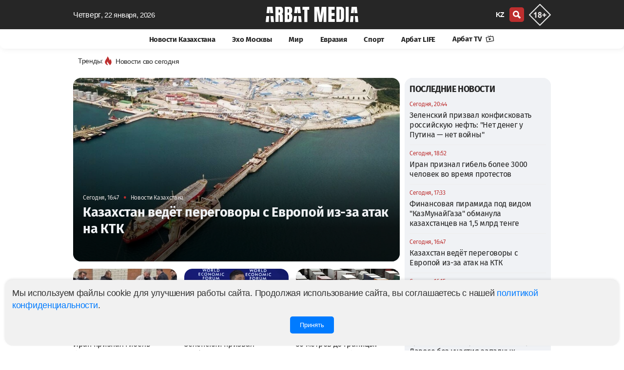

--- FILE ---
content_type: text/html; charset=UTF-8
request_url: https://arbatmedia.kz/
body_size: 16824
content:
<!doctype html>
        <html lang="ru">
                <head>
            <meta charset="utf-8">
            <meta http-equiv="X-UA-Compatible" content="IE=edge">
            <meta name="theme-color" content="#262626">
            <meta name="viewport" content="width=device-width, initial-scale=1">
            <meta name="application-name" content="Arbat media">
            <meta name="mobile-web-app-capable" content="yes">
            <meta name="zen-verification" content="nCR0qWwwKyvuIypn2vrgE343v36kJSvXcVJDTPKkfbiMpgBHPhuxY2xYcCEntVSR" />
            <meta name="google-adsense-account" content="ca-pub-2600339410678608">
            <!-- CSRF Token -->
            <meta name="csrf-token" content="pW62cIJN0JsG7nDVqwyv9eUNnnnsOfE19gIzhtmG">
            <title>   Arbat media: Cвежие новости Казахстана и мира
</title>
            <link rel="preload" href="/css/app.css?id=ac4953815db025869dfe"  as="style">
            <link href="/css/app.css?id=ac4953815db025869dfe" rel="stylesheet" type="text/css">
            <link rel="preload" href="/css/main.css?id=e0d1b38bda7a17835724"  as="style">
            <link href="/css/main.css?id=e0d1b38bda7a17835724" rel="stylesheet" type="text/css">
            <link href="/css/footer.css?id=798fdfe111918bd7055a" rel="stylesheet" type="text/css">
	        <link rel="yandex-tableau-widget" href="/yl.json">
            
            <link rel="preload" href="/fonts/fs/font.css?v=0.1" as="style" onload="this.rel='stylesheet'">
            <noscript>
                <link rel="stylesheet" href="/fonts/fs/font.css?=0.1">
            </noscript>

                                                        <link rel="canonical" href="https://arbatmedia.kz">
                                                    <meta name="msapplication-TileColor" content="#b91d47">
                             
                    <meta name="robots" content="follow, index, max-image-preview:large">	
                                                                                <meta name="twitter:title" content="   Arbat media: Cвежие новости Казахстана и мира
">
                <meta property="twitter:site" content="@arbat_media">
                <meta name="twitter:creator"content="arbatmedia.kz">
                <meta name="keywords" content="Arbat media, Арбат медиа, Arbatmedia, Новости, Новости России, Новости Казахстана, Новости политики, новости мира">
                <meta name="description" content="Arbat media - главные новости Казахстана, России и мира: политика, бизнес, экономика, происшествия, спорт. Оставайтесь в курсе событий, читая последние новости на Арбат медиа.">
                <meta property="og:description" content="Arbat media - главные новости Казахстана, России и мира: политика, бизнес, экономика, происшествия, спорт. Оставайтесь в курсе событий, читая последние новости на Арбат медиа.">
                <link rel="alternate" hreflang="ru" href="https://arbatmedia.kz/">
                <link rel="alternate" hreflang="kk" href="https://kaz.arbatmedia.kz/">
                        <meta property="og:title" content="   Arbat media: Cвежие новости Казахстана и мира
">
            <meta property="og:type" content="article">
                            <link rel="preload" href="https://arbatmedia.kz/img/arbat-m.jpg" as="image">
                <meta property="og:image:secure_url" content="https://arbatmedia.kz/img/arbat-m.jpg">
                <meta property="og:image"  content="https://arbatmedia.kz/img/arbat-m.jpg">
                <meta name="twitter:image"  content="https://arbatmedia.kz/img/arbat-m.jpg">
                <meta property="vk:image"  content="https://arbatmedia.kz/img/arbat-m.jpg">
                <meta property="og:image:url"  content="https://arbatmedia.kz/img/arbat-m.jpg">
                        <meta property="og:logo" content="https://arbatmedia.kz/img/logo-arbat-media.png" />
                        <meta property="og:image:alt" content="   Arbat media: Cвежие новости Казахстана и мира
">
            <meta name="twitter:card" content="summary_large_image">
                        
            <meta property="og:image:width" content="1280">
                                    
            <meta property="og:image:height" content="1280">
                        <meta property="og:type" content="article">
            <meta property="og:locale" content="ru">
            <meta property="og:url" content="https://arbatmedia.kz">
            <meta property="og:site_name" content="Arbat media">
            <meta name="telegram:channel" content="@arbatmediakz">
                                    <link rel="apple-touch-icon" sizes="57x57" href="https://arbatmedia.kz/img/fv/apple-touch-icon-57x57.png">
            <link rel="apple-touch-icon" sizes="72x72" href="https://arbatmedia.kz/img/fv/apple-touch-icon-72x72.png">
            <link rel="apple-touch-icon" sizes="76x76" href="https://arbatmedia.kz/img/fv/apple-touch-icon-76x76.png">
            <link rel="apple-touch-icon" sizes="114x114" href="https://arbatmedia.kz/img/fv/apple-touch-icon-114x114.png">
            <link rel="apple-touch-icon" sizes="120x120" href="https://arbatmedia.kz/img/fv/apple-touch-icon-120x120.png">
            <link rel="apple-touch-icon" sizes="144x144" href="https://arbatmedia.kz/img/fv/apple-touch-icon-144x144.png">
            <link rel="apple-touch-icon" sizes="152x152" href="https://arbatmedia.kz/img/fv/apple-touch-icon-152x152.png">
            <link rel="apple-touch-icon" sizes="180x180" href="https://arbatmedia.kz/img/fv/apple-touch-icon.png">
            <link rel="icon" type="image/png" sizes="32x32" href="https://arbatmedia.kz/img/fv/favicon-32x32.png">
            <link rel="icon" type="image/png" sizes="16x16" href="https://arbatmedia.kz/img/fv/favicon-16x16.png">
            <link rel="icon" type="image/png" sizes="96x96" href="https://arbatmedia.kz/img/fv/favicon-96x96.png">
            <link rel="icon" type="image/png" sizes="96x96" href="https://arbatmedia.kz/img/fv/favicon-192x192.png">
            <link rel="mask-icon" href="/img/fv/safari-pinned-tab.svg" color="#5bbad5">
            <link rel="dns-prefetch preconnect" href="https://telegram.org">
            <link rel="dns-prefetch preconnect" href="//t.me">
            <link href="//www.youtube.com" rel="dns-prefetch preconnect"/>
                                       <script type="application/ld+json">
            {
              "@context": "http://schema.org",
              "@type": "Organization",
              "name": "Arbat media",
              "url": "https://arbatmedia.kz/",
              "logo": "https://arbatmedia.kz/img/logo-512x512.png",
	      "image": "https://arbatmedia.kz/img/logo-512x512.png",
              "description": "Евразийский информационно-аналитический портал arbatmedia.kz",
              "address": {
                "@type": "PostalAddress",
                "streetAddress": "Seifullin Street, 498",
                "addressRegion": "Almaty",
                "addressLocality": "Almaty",
                "postalCode": "050012",
                "addressCountry": "KZ"
              },
              "telephone": "+7-706-400-0450",
              "email": "info@arbat.media",
              "sameAs": [
                "https://www.instagram.com/arbat.media/",
                "https://tiktok.com/@arbat.media/",
                "https://t.me/arbatmediakz",
                "https://www.facebook.com/arbatmedia01"
              ]
            }
        </script>
                <script type="application/ld+json">
            {
              "@context": "http://schema.org",
              "@type": "WebSite",
              "url": "https://arbatmedia.kz/",
              "potentialAction": {
                "@type": "SearchAction",
                "target": "https://arbatmedia.kz/search?search={search_term_string}",
                "query-input": "required name=search_term_string"
              }
            }
        </script>
        </head>
        <body>
        <div class="wrapper">
            <div class="ge" id="app">
                <head-m local="ru" :translations="{&quot;lang&quot;:&quot;&quot;,&quot;latest_news&quot;:&quot;\u0421\u0432\u0435\u0436\u0438\u0435 \u043d\u043e\u0432\u043e\u0441\u0442\u0438 \u043f\u043e \u0442\u0435\u043c\u0435:&quot;,&quot;share&quot;:&quot;\u041f\u043e\u0434\u0435\u043b\u0438\u0442\u044c\u0441\u044f&quot;,&quot;read&quot;:&quot;\u0427\u0438\u0442\u0430\u0442\u044c Arbat media \u0432&quot;,&quot;soc&quot;:&quot;\u041f\u043e\u0434\u043f\u0438\u0441\u044b\u0432\u0430\u0439\u0442\u0435\u0441\u044c \u043d\u0430 \u043d\u0430\u0441 \u0432 \u0441\u043e\u0446\u0438\u0430\u043b\u044c\u043d\u044b\u0445 \u0441\u0435\u0442\u044f\u0445&quot;,&quot;partner_news&quot;:&quot;\u041d\u043e\u0432\u043e\u0441\u0442\u0438 \u043f\u0430\u0440\u0442\u043d\u0435\u0440\u043e\u0432&quot;,&quot;other_related_articles&quot;:&quot;\u0414\u0440\u0443\u0433\u0438\u0435 \u0441\u0442\u0430\u0442\u044c\u0438 \u043f\u043e \u0442\u0435\u043c\u0435&quot;,&quot;yesterday&quot;:&quot;\u0412\u0447\u0435\u0440\u0430&quot;,&quot;today&quot;:&quot;\u0421\u0435\u0433\u043e\u0434\u043d\u044f&quot;,&quot;evraziya&quot;:&quot;\u0415\u0432\u0440\u0430\u0437\u0438\u044f&quot;,&quot;arbat-life&quot;:&quot;\u0410\u0440\u0431\u0430\u0442 LIFE&quot;,&quot;article&quot;:&quot;\u0421\u0442\u0430\u0442\u044c\u0438&quot;,&quot;mir&quot;:&quot;\u041c\u0438\u0440&quot;,&quot;vaznoe-v-kazaxstane&quot;:&quot;\u041d\u043e\u0432\u043e\u0441\u0442\u0438 \u041a\u0430\u0437\u0430\u0445\u0441\u0442\u0430\u043d\u0430&quot;,&quot;news-kz&quot;:&quot;\u041d\u043e\u0432\u043e\u0441\u0442\u0438 \u041a\u0430\u0437\u0430\u0445\u0441\u0442\u0430\u043d\u0430&quot;,&quot;exo-moskvy&quot;:&quot;\u042d\u0445\u043e \u041c\u043e\u0441\u043a\u0432\u044b&quot;,&quot;mneniya&quot;:&quot;\u041c\u043d\u0435\u043d\u0438\u044f&quot;,&quot;sport&quot;:&quot;\u0421\u043f\u043e\u0440\u0442&quot;,&quot;Follow_us_on_social_media&quot;:&quot;\u041f\u043e\u0434\u043f\u0438\u0441\u044b\u0432\u0430\u0439\u0442\u0435\u0441\u044c \u043d\u0430 \u043d\u0430\u0441 \u0432 \u0441\u043e\u0446\u0438\u0430\u043b\u044c\u043d\u044b\u0445 \u0441\u0435\u0442\u044f\u0445&quot;,&quot;search&quot;:&quot;\u043f\u043e\u0438\u0441\u043a&quot;,&quot;popular&quot;:&quot;\u041f\u043e\u043f\u0443\u043b\u044f\u0440\u043d\u043e\u0435&quot;,&quot;news_partner&quot;:&quot;\u0421\u0435\u0440\u0456\u043a\u0442\u0435\u0441 \u0436\u0430\u04a3\u0430\u043b\u044b\u049b\u0442\u0430\u0440\u044b&quot;,&quot;topic_news&quot;:&quot;\u041d\u043e\u0432\u043e\u0441\u0442\u0438 \u043f\u043e \u0442\u0435\u043c\u0435&quot;,&quot;news_feed&quot;:&quot;\u041b\u0435\u043d\u0442\u0430 \u043d\u043e\u0432\u043e\u0441\u0442\u0435\u0439&quot;,&quot;more&quot;:&quot;\u0411\u043e\u043b\u044c\u0448\u0435&quot;,&quot;latest&quot;:&quot;\u041f\u041e\u0421\u041b\u0415\u0414\u041d\u0418\u0415 \u041d\u041e\u0412\u041e\u0421\u0422\u0418&quot;,&quot;popularDay&quot;:&quot;\u041f\u043e\u043f\u0443\u043b\u044f\u0440\u043d\u044b\u0435 \u043d\u043e\u0432\u043e\u0441\u0442\u0438 \u0437\u0430 \u0441\u0443\u0442\u043a\u0438&quot;,&quot;popularDayDesc&quot;:&quot;\u0421\u0430\u043c\u044b\u0435 \u0433\u043e\u0440\u044f\u0447\u0438\u0435 \u0438 \u043f\u043e\u043f\u0443\u043b\u044f\u0440\u043d\u044b\u0435 \u043d\u043e\u0432\u043e\u0441\u0442\u0438 \u0437\u0430 \u0434\u0435\u043d\u044c \u2014 \u0430\u043a\u0442\u0443\u0430\u043b\u044c\u043d\u044b\u0435 \u0441\u043e\u0431\u044b\u0442\u0438\u044f \u0438 \u0442\u0440\u0435\u043d\u0434\u044b \u0434\u043d\u044f. \u23e9 \u0411\u0443\u0434\u044c\u0442\u0435 \u0432 \u043a\u0443\u0440\u0441\u0435 \u0441\u0430\u043c\u044b\u0445 \u043e\u0431\u0441\u0443\u0436\u0434\u0430\u0435\u043c\u044b\u0445 \u043d\u043e\u0432\u043e\u0441\u0442\u0435\u0439 \u041a\u0430\u0437\u0430\u0445\u0441\u0442\u0430\u043d\u0430 \u0438 \u043c\u0438\u0440\u0430! \u26a1 \u0423\u0437\u043d\u0430\u0439\u0442\u0435 \u043f\u0435\u0440\u0432\u044b\u043c\u0438, \u0447\u0442\u043e \u043f\u0440\u043e\u0438\u0441\u0445\u043e\u0434\u0438\u043b\u043e \u0441\u0435\u0433\u043e\u0434\u043d\u044f \u043d\u0430 \u043d\u043e\u0432\u043e\u0441\u0442\u043d\u043e\u043c \u043f\u043e\u0440\u0442\u0430\u043b\u0435 arbatmedia.kz&quot;,&quot;popularWeek&quot;:&quot;\u041f\u043e\u043f\u0443\u043b\u044f\u0440\u043d\u044b\u0435 \u043d\u043e\u0432\u043e\u0441\u0442\u0438 \u0437\u0430 \u043d\u0435\u0434\u0435\u043b\u044e&quot;,&quot;popularWeekDesc&quot;:&quot;\u0421\u0430\u043c\u044b\u0435 \u0433\u043e\u0440\u044f\u0447\u0438\u0435 \u0438 \u043f\u043e\u043f\u0443\u043b\u044f\u0440\u043d\u044b\u0435 \u043d\u043e\u0432\u043e\u0441\u0442\u0438 \u0437\u0430 \u043d\u0435\u0434\u0435\u043b\u044e \u2014 \u0430\u043a\u0442\u0443\u0430\u043b\u044c\u043d\u044b\u0435 \u0441\u043e\u0431\u044b\u0442\u0438\u044f \u0438 \u0442\u0440\u0435\u043d\u0434\u044b \u043d\u0435\u0434\u0435\u043b\u0438. \u23e9 \u0411\u0443\u0434\u044c\u0442\u0435 \u0432 \u043a\u0443\u0440\u0441\u0435 \u0441\u0430\u043c\u044b\u0445 \u043e\u0431\u0441\u0443\u0436\u0434\u0430\u0435\u043c\u044b\u0445 \u043d\u043e\u0432\u043e\u0441\u0442\u0435\u0439 \u041a\u0430\u0437\u0430\u0445\u0441\u0442\u0430\u043d\u0430 \u0438 \u043c\u0438\u0440\u0430!&quot;,&quot;popularMonth&quot;:&quot;\u041f\u043e\u043f\u0443\u043b\u044f\u0440\u043d\u044b\u0435 \u043d\u043e\u0432\u043e\u0441\u0442\u0438 \u0437\u0430 \u043c\u0435\u0441\u044f\u0446&quot;,&quot;popularMonthDesc&quot;:&quot;\u0421\u0430\u043c\u044b\u0435 \u0433\u043e\u0440\u044f\u0447\u0438\u0435 \u0438 \u043f\u043e\u043f\u0443\u043b\u044f\u0440\u043d\u044b\u0435 \u043d\u043e\u0432\u043e\u0441\u0442\u0438 \u0437\u0430 \u043c\u0435\u0441\u044f\u0446 \u2014 \u0430\u043a\u0442\u0443\u0430\u043b\u044c\u043d\u044b\u0435 \u0441\u043e\u0431\u044b\u0442\u0438\u044f \u0438 \u0442\u0440\u0435\u043d\u0434\u044b \u043c\u0435\u0441\u044f\u0446\u0430. \u23e9 \u0411\u0443\u0434\u044c\u0442\u0435 \u0432 \u043a\u0443\u0440\u0441\u0435 \u0441\u0430\u043c\u044b\u0445 \u043e\u0431\u0441\u0443\u0436\u0434\u0430\u0435\u043c\u044b\u0445 \u043d\u043e\u0432\u043e\u0441\u0442\u0435\u0439 \u041a\u0430\u0437\u0430\u0445\u0441\u0442\u0430\u043d\u0430 \u0438 \u043c\u0438\u0440\u0430!&quot;,&quot;popularYear&quot;:&quot;\u041f\u043e\u043f\u0443\u043b\u044f\u0440\u043d\u044b\u0435 \u043d\u043e\u0432\u043e\u0441\u0442\u0438 \u0437\u0430 \u0433\u043e\u0434&quot;,&quot;popularYearDesc&quot;:&quot;\u0421\u0430\u043c\u044b\u0435 \u0433\u043e\u0440\u044f\u0447\u0438\u0435 \u0438 \u043f\u043e\u043f\u0443\u043b\u044f\u0440\u043d\u044b\u0435 \u043d\u043e\u0432\u043e\u0441\u0442\u0438 \u0437\u0430 \u0433\u043e\u0434 \u2014 \u0430\u043a\u0442\u0443\u0430\u043b\u044c\u043d\u044b\u0435 \u0441\u043e\u0431\u044b\u0442\u0438\u044f \u0438 \u0442\u0440\u0435\u043d\u0434\u044b \u0433\u043e\u0434\u0430. \u23e9 \u0411\u0443\u0434\u044c\u0442\u0435 \u0432 \u043a\u0443\u0440\u0441\u0435 \u0441\u0430\u043c\u044b\u0445 \u043e\u0431\u0441\u0443\u0436\u0434\u0430\u0435\u043c\u044b\u0445 \u043d\u043e\u0432\u043e\u0441\u0442\u0435\u0439 \u041a\u0430\u0437\u0430\u0445\u0441\u0442\u0430\u043d\u0430 \u0438 \u043c\u0438\u0440\u0430!&quot;,&quot;days&quot;:&quot;\u0414\u0435\u043d\u044c&quot;,&quot;week&quot;:&quot;\u041d\u0435\u0434\u0435\u043b\u044f&quot;,&quot;month&quot;:&quot;\u041c\u0435\u0441\u044f\u0446&quot;,&quot;year&quot;:&quot;\u0413\u043e\u0434&quot;,&quot;allview&quot;:&quot;\u0421\u043c\u043e\u0442\u0440\u0435\u0442\u044c \u0432\u0441\u0435&quot;,&quot;main_office&quot;:&quot;\u0413\u043b\u0430\u0432\u043d\u044b\u0439 \u043e\u0444\u0438\u0441&quot;,&quot;editor&quot;:&quot;\u0420\u0435\u0434\u0430\u043a\u0446\u0438\u044f&quot;,&quot;Subscribe&quot;:&quot;\u041f\u043e\u0434\u043f\u0438\u0441\u0430\u0442\u044c\u0441\u044f&quot;,&quot;advertisers&quot;:&quot;\u0420\u0435\u043a\u043b\u0430\u043c\u043e\u0434\u0430\u0442\u0435\u043b\u044f\u043c&quot;,&quot;adv&quot;:&quot;\u041f\u043e \u0432\u043e\u043f\u0440\u043e\u0441\u0430\u043c \u0440\u0430\u0437\u043c\u0435\u0449\u0435\u043d\u0438\u044f \u0440\u0435\u043a\u043b\u0430\u043c\u044b&quot;,&quot;subscribers&quot;:&quot;\u041f\u043e\u0434\u043f\u0438\u0441\u044b\u0432\u0430\u0439\u0442\u0435\u0441\u044c \u043d\u0430 \u043d\u0430\u0448\u0443 \u0435\u0436\u0435\u0434\u043d\u0435\u0432\u043d\u0443\u044e \u0440\u0430\u0441\u0441\u044b\u043b\u043a\u0443&quot;,&quot;rights&quot;:&quot;\u0412\u0441\u0435 \u043f\u0440\u0430\u0432\u0430 \u0437\u0430\u0449\u0438\u0449\u0435\u043d\u044b&quot;,&quot;rules&quot;:&quot;\u041f\u0440\u0430\u0432\u0438\u043b\u0430 \u0438\u0441\u043f\u043e\u043b\u044c\u0437\u043e\u0432\u0430\u043d\u0438\u044f \u043c\u0430\u0442\u0435\u0440\u0438\u0430\u043b\u043e\u0432&quot;,&quot;politics&quot;:&quot;\u041f\u043e\u043b\u0438\u0442\u0438\u043a\u0430 \u043a\u043e\u043d\u0444\u0438\u0434\u0435\u043d\u0446\u0438\u0430\u043b\u044c\u043d\u043e\u0441\u0442\u0438&quot;,&quot;about_project&quot;:&quot;\u041e \u043f\u0440\u043e\u0435\u043a\u0442\u0435 Arbat Media&quot;,&quot;address&quot;:&quot;050059, \u041a\u0430\u0437\u0430\u0445\u0441\u0442\u0430\u043d, \u0433. \u0410\u043b\u043c\u0430\u0442\u044b, \u043f\u0440. \u041d. \u041d\u0430\u0437\u0430\u0440\u0431\u0430\u0435\u0432\u0430 240\u00a0\u0413,\u00a09-\u0439\u00a0\u044d\u0442\u0430\u0436.&quot;,&quot;desk1&quot;:&quot;Arbat media - \u0433\u043b\u0430\u0432\u043d\u044b\u0435 \u043d\u043e\u0432\u043e\u0441\u0442\u0438 \u041a\u0430\u0437\u0430\u0445\u0441\u0442\u0430\u043d\u0430, \u0420\u043e\u0441\u0441\u0438\u0438 \u0438 \u043c\u0438\u0440\u0430: \u043f\u043e\u043b\u0438\u0442\u0438\u043a\u0430, \u0431\u0438\u0437\u043d\u0435\u0441, \u044d\u043a\u043e\u043d\u043e\u043c\u0438\u043a\u0430, \u043f\u0440\u043e\u0438\u0441\u0448\u0435\u0441\u0442\u0432\u0438\u044f, \u0441\u043f\u043e\u0440\u0442. \u041e\u0441\u0442\u0430\u0432\u0430\u0439\u0442\u0435\u0441\u044c \u0432 \u043a\u0443\u0440\u0441\u0435 \u0441\u043e\u0431\u044b\u0442\u0438\u0439, \u0447\u0438\u0442\u0430\u044f \u043f\u043e\u0441\u043b\u0435\u0434\u043d\u0438\u0435 \u043d\u043e\u0432\u043e\u0441\u0442\u0438 \u043d\u0430 \u0410\u0440\u0431\u0430\u0442 \u043c\u0435\u0434\u0438\u0430.&quot;,&quot;key1&quot;:&quot;Arbat media, \u0410\u0440\u0431\u0430\u0442 \u043c\u0435\u0434\u0438\u0430, Arbatmedia, \u041d\u043e\u0432\u043e\u0441\u0442\u0438, \u041d\u043e\u0432\u043e\u0441\u0442\u0438 \u0420\u043e\u0441\u0441\u0438\u0438, \u041d\u043e\u0432\u043e\u0441\u0442\u0438 \u041a\u0430\u0437\u0430\u0445\u0441\u0442\u0430\u043d\u0430, \u041d\u043e\u0432\u043e\u0441\u0442\u0438 \u043f\u043e\u043b\u0438\u0442\u0438\u043a\u0438, \u043d\u043e\u0432\u043e\u0441\u0442\u0438 \u043c\u0438\u0440\u0430&quot;,&quot;title1&quot;:&quot;\u0415\u0432\u0440\u0430\u0437\u0438\u0439\u0441\u043a\u0438\u0439 \u0438\u043d\u0444\u043e\u0440\u043c\u0430\u0446\u0438\u043e\u043d\u043d\u043e-\u0430\u043d\u0430\u043b\u0438\u0442\u0438\u0447\u0435\u0441\u043a\u0438\u0439 \u043f\u043e\u0440\u0442\u0430\u043b arbatmedia.kz&quot;,&quot;title2&quot;:&quot;Arbat media: C\u0432\u0435\u0436\u0438\u0435 \u043d\u043e\u0432\u043e\u0441\u0442\u0438 \u041a\u0430\u0437\u0430\u0445\u0441\u0442\u0430\u043d\u0430 \u0438 \u043c\u0438\u0440\u0430&quot;,&quot;title3&quot;:&quot;\u043d\u0430 Arbat media&quot;,&quot;page&quot;:&quot;\u0421\u0442\u0440.&quot;,&quot;title4&quot;:&quot;\u041f\u043e\u0441\u043b\u0435\u0434\u043d\u0438\u0435 \u043d\u043e\u0432\u043e\u0441\u0442\u0438 \u0420\u043e\u0441\u0441\u0438\u0438 \u043d\u0430 \u0410\u0440\u0431\u0430\u0442 \u043c\u0435\u0434\u0438\u0430&quot;,&quot;title5&quot;:&quot;\u0411\u0443\u0434\u044c\u0442\u0435 \u0432 \u043a\u0443\u0440\u0441\u0435 \u0433\u043b\u0430\u0432\u043d\u044b\u0445 \u043d\u043e\u0432\u043e\u0441\u0442\u0435\u0439 \u0434\u043d\u044f, \u0430\u043a\u0442\u0443\u0430\u043b\u044c\u043d\u044b\u0445 \u0442\u0435\u043c \u0438 \u0430\u043d\u0430\u043b\u0438\u0442\u0438\u043a\u0438 \u0441 \u0410\u0440\u0431\u0430\u0442 \u043c\u0435\u0434\u0438\u0430.&quot;,&quot;title6&quot;:&quot;\u041d\u043e\u0432\u043e\u0441\u0442\u0438 \u0420\u043e\u0441\u0441\u0438\u0438&quot;,&quot;title7&quot;:&quot;\u041d\u043e\u0432\u043e\u0441\u0442\u0438 \u043c\u0438\u0440\u0430&quot;,&quot;title8&quot;:&quot;\u041d\u043e\u0432\u043e\u0441\u0442\u0438 \u0415\u0432\u0440\u0430\u0437\u0438\u0438&quot;,&quot;title9&quot;:&quot;\u041d\u043e\u0432\u043e\u0441\u0442\u0438 \u0441\u043f\u043e\u0440\u0442\u0430&quot;,&quot;title10&quot;:&quot;\u043f\u043e\u0441\u043b\u0435\u0434\u043d\u0438\u0435 \u043d\u043e\u0432\u043e\u0441\u0442\u0438 \u043d\u0430 \u0441\u0430\u0439\u0442\u0435 Arbat media&quot;,&quot;title15&quot;:&quot;\u041c\u043d\u0435\u043d\u0438\u044f&quot;,&quot;title16&quot;:&quot;\u041d\u043e\u0432\u043e\u0441\u0442\u0438&quot;,&quot;title17&quot;:&quot;\u0421\u0442\u0430\u0442\u044c\u0438&quot;,&quot;title11&quot;:&quot;\u041f\u043e\u0441\u043b\u0435\u0434\u043d\u0438\u0435 \u043d\u043e\u0432\u043e\u0441\u0442\u0438 \u0438 \u0441\u043e\u0431\u044b\u0442\u0438\u044f, \u043d\u0430 \u0435\u0434\u0438\u043d\u0441\u0442\u0432\u0435\u043d\u043d\u043e\u043c \u0435\u0432\u0440\u0430\u0437\u0438\u0439\u0441\u043a\u043e\u043c \u043f\u043e\u0440\u0442\u0430\u043b\u0435 \u0432 \u041a\u0430\u0437\u0430\u0445\u0441\u0442\u0430\u043d\u0435 - Arbat media&quot;,&quot;news&quot;:&quot;\u041d\u043e\u0432\u043e\u0441\u0442\u0438&quot;,&quot;title12&quot;:&quot;\u0441\u043f\u0438\u0441\u043e\u043a \u043f\u043e\u0441\u043b\u0435\u0434\u043d\u0438\u0445 \u043d\u043e\u0432\u043e\u0441\u0442\u0435\u0439 \u043d\u0430 \u0435\u0434\u0438\u043d\u0441\u0442\u0432\u0435\u043d\u043d\u043e\u043c \u0435\u0432\u0440\u0430\u0437\u0438\u0439\u0441\u043a\u043e\u043c \u043f\u043e\u0440\u0442\u0430\u043b\u0435 \u0432 \u041a\u0430\u0437\u0430\u0445\u0441\u0442\u0430\u043d\u0435. \u0427\u0438\u0442\u0430\u0439\u0442\u0435 \u043d\u043e\u0432\u0443\u044e \u0438\u043d\u0444\u043e\u0440\u043c\u0430\u0446\u0438\u044e \u043f\u0440\u043e&quot;,&quot;tag&quot;:&quot;\u0421\u0412\u042f\u0417\u0410\u041d\u041d\u042b\u0415 \u0422\u0415\u0413\u0418&quot;,&quot;no_post&quot;:&quot;\u041d\u0435\u0442 \u043c\u0430\u0442\u0435\u0440\u0438\u0430\u043b\u043e\u0432 \u043d\u0430 \u0440\u0443\u0441\u0441\u043a\u043e\u043c \u044f\u0437\u044b\u043a\u0435 \u0434\u043b\u044f \u043c\u0435\u0442\u043a\u0438:&quot;,&quot;tags&quot;:&quot;\u0422\u0435\u0433\u0438 \u043d\u0430 Arbat media&quot;,&quot;mysoc&quot;:&quot;\u041c\u044b \u0432 \u0441\u043e\u0446\u0438\u0430\u043b\u044c\u043d\u044b\u0445 \u0441\u0435\u0442\u044f\u0445&quot;,&quot;cattag&quot;:&quot;\u043f\u043e\u0441\u043b\u0435\u0434\u043d\u0438\u0435 \u043d\u043e\u0432\u043e\u0441\u0442\u0438 \u0441\u0435\u0433\u043e\u0434\u043d\u044f&quot;,&quot;aiz&quot;:&quot;\u0427\u0438\u0442\u0430\u0439\u0442\u0435 \u043f\u043e\u0441\u043b\u0435\u0434\u043d\u0438\u0435 \u043d\u043e\u0432\u043e\u0441\u0442\u0438 \u043d\u0430 \u0441\u0430\u0439\u0442\u0435 Arbat media.&quot;,&quot;news_arbatmedia&quot;:&quot;\u043d\u043e\u0432\u043e\u0441\u0442\u0438 \u043d\u0430 Arbat media&quot;}" :cat="[{&quot;id&quot;:3,&quot;category&quot;:&quot;\u041d\u043e\u0432\u043e\u0441\u0442\u0438 \u041a\u0430\u0437\u0430\u0445\u0441\u0442\u0430\u043d\u0430&quot;,&quot;slug&quot;:&quot;news-kz&quot;,&quot;created_at&quot;:null,&quot;updated_at&quot;:&quot;2022-03-31T13:12:49.000000Z&quot;,&quot;incat_id&quot;:null,&quot;sort&quot;:1,&quot;slider_id&quot;:null,&quot;status&quot;:1,&quot;site&quot;:0,&quot;incat&quot;:[]},{&quot;id&quot;:12,&quot;category&quot;:&quot;\u042d\u0445\u043e \u041c\u043e\u0441\u043a\u0432\u044b&quot;,&quot;slug&quot;:&quot;exo-moskvy&quot;,&quot;created_at&quot;:&quot;2022-03-25T14:42:11.000000Z&quot;,&quot;updated_at&quot;:&quot;2022-03-25T14:42:11.000000Z&quot;,&quot;incat_id&quot;:null,&quot;sort&quot;:2,&quot;slider_id&quot;:null,&quot;status&quot;:1,&quot;site&quot;:0,&quot;incat&quot;:[]},{&quot;id&quot;:13,&quot;category&quot;:&quot;\u041c\u0438\u0440&quot;,&quot;slug&quot;:&quot;mir&quot;,&quot;created_at&quot;:&quot;2023-04-13T20:08:38.000000Z&quot;,&quot;updated_at&quot;:&quot;2023-04-13T20:08:38.000000Z&quot;,&quot;incat_id&quot;:null,&quot;sort&quot;:3,&quot;slider_id&quot;:null,&quot;status&quot;:1,&quot;site&quot;:0,&quot;incat&quot;:[]},{&quot;id&quot;:4,&quot;category&quot;:&quot;\u0415\u0432\u0440\u0430\u0437\u0438\u044f&quot;,&quot;slug&quot;:&quot;evraziya&quot;,&quot;created_at&quot;:&quot;2022-01-29T10:43:38.000000Z&quot;,&quot;updated_at&quot;:&quot;2022-01-29T10:43:38.000000Z&quot;,&quot;incat_id&quot;:null,&quot;sort&quot;:4,&quot;slider_id&quot;:null,&quot;status&quot;:1,&quot;site&quot;:0,&quot;incat&quot;:[]},{&quot;id&quot;:14,&quot;category&quot;:&quot;Sport&quot;,&quot;slug&quot;:&quot;sport&quot;,&quot;created_at&quot;:&quot;2023-06-07T17:52:41.000000Z&quot;,&quot;updated_at&quot;:&quot;2023-06-07T17:52:41.000000Z&quot;,&quot;incat_id&quot;:null,&quot;sort&quot;:5,&quot;slider_id&quot;:null,&quot;status&quot;:1,&quot;site&quot;:0,&quot;incat&quot;:[]},{&quot;id&quot;:16,&quot;category&quot;:&quot;\u0410\u0440\u0431\u0430\u0442 LIFE&quot;,&quot;slug&quot;:&quot;arbat-life&quot;,&quot;created_at&quot;:&quot;2024-10-22T13:34:15.000000Z&quot;,&quot;updated_at&quot;:&quot;2024-10-22T13:34:15.000000Z&quot;,&quot;incat_id&quot;:null,&quot;sort&quot;:16,&quot;slider_id&quot;:null,&quot;status&quot;:1,&quot;site&quot;:0,&quot;incat&quot;:[]}]" time="четверг" dat="22 января, 2026"></head-m>
            </div>
                                    <div class="arbat-top-banner" id="arbat-top-banner">
                <script src="https://arbatmedia.kz/js/add.js?v=0.6"></script>
            </div>
                        <main class="main">
                    <h1 class="am-hidden">Arbat media: Cвежие новости Казахстана и мира</h1>
    <div id="lazy">
    <div class="main__container ms">
        <div class="main__content content main-content-news">
            <div class="today_header_main_768">
                <span>четверг</span>, 22 января, 2026
            </div>
            <div class="prime_keep_alone">
                <a href="https://arbatmedia.kz/news-kz/kazaxstan-vedyot-peregovory-s-evropoi-iz-za-atak-na-ktk-430-69218">
                    <div class="img_post">
                        <div class="sourse-item">
                                                        <picture>
                                                                    <source media="(max-width: 320px)" srcset="/thumb/prev/2026/01/22/arbatmedia-d324d2e16a8e08f850175547466d9e16-350x196.webp" type="image/webp">
                                    <source media="(max-width: 320px)" srcset="/thumb/prev/2026/01/22/arbatmedia-d324d2e16a8e08f850175547466d9e16-350x196.jpg" type="image/jpeg">
                                                                <img class=" largeImage" src="[data-uri]"  data-src="/thumb/prev/2026/01/22/arbatmedia-d324d2e16a8e08f850175547466d9e16-800x448.webp" alt="Казахстан ведёт переговоры с Европой из-за атак на КТК" width="800" height="448" decoding="async" type="image/webp" loading="eager"   decoding="async">
                            </picture>
                        </div>
                        <div class="single-page-title">
                            <div class="p20">
                                <div class="prime__category pritme_item_date datecat">
                                                                            <span> Сегодня, 16:47</span><span class="dotd dotd-item">•</span>Новости Казахстана
                                                                    </div>
                                <div class="main-title page_title prime__news_main_title">
                                    <h2>Казахстан ведёт переговоры с Европой из-за атак на КТК</h3>
                                </div>
                            </div>
                        </div>
                    </div>
                </a>
            </div>
            <div class="still__news news">
                <div class="news__block">
                    <div class="category__one_of__container cat w_c">
                        <div class="cat_grid_m">
                                                                                        <article class="m-box-0 __bkg ">
                                    <a href="https://arbatmedia.kz/evraziya/iran-priznal-gibel-bolee-3000-celovek-vo-vremya-protestov-7216">
                                        <div class="cat__for grid-for">
                                            <div class="cat_img-b grid-img">
                                                <picture>
                                                                                                            <img class="largeImage" src="[data-uri]"  data-src="/thumb/prev/2026/01/22/arbatmedia-9143660ad292ce292cf38d5d095d2e23-350x196.webp" loading="lazy"  width="350" height="196" alt="Иран признал гибель более 3000 человек во время протестов"/>
                                                                                                    </picture>
                                            </div>
                                            <div class="m_view ar-m-view">
                                                <div class="latest__category _mr_cat_label_col m-view-item">
                                                                                                            <span>Сегодня, 18:52</span><span class="dotd">•</span>Евразия
                                                                                                    </div>
                                                <div class="latest__news_title m-view-item  m-view-item-grid">
                                                    <h3> Иран признал гибель более 3000 человек во время протестов </h3>
                                                </div>
                                            </div>
                                        </div>
                                    </a>
                                </article>
                                                                                            <article class="m-box-1 __bkg ">
                                    <a href="https://arbatmedia.kz/evraziya/zelenskii-prizval-konfiskovat-rossiiskuyu-neft-net-deneg-u-putina-net-voiny-8646">
                                        <div class="cat__for grid-for">
                                            <div class="cat_img-b grid-img">
                                                <picture>
                                                                                                            <img class="largeImage" src="[data-uri]"  data-src="/thumb/prev/2026/01/22/arbatmedia-5860d3cdf03fce68dbadc2a8717da060-350x196.webp" loading="lazy"  width="350" height="196" alt="Зеленский призвал конфисковать российскую нефть: &quot;Нет денег у Путина — нет войны&quot;"/>
                                                                                                    </picture>
                                            </div>
                                            <div class="m_view ar-m-view">
                                                <div class="latest__category _mr_cat_label_col m-view-item">
                                                                                                            <span>Сегодня, 20:44</span><span class="dotd">•</span>Евразия
                                                                                                    </div>
                                                <div class="latest__news_title m-view-item  m-view-item-grid">
                                                    <h3> Зеленский призвал конфисковать российскую нефть: &quot;Нет денег у Путина — нет войны&quot; </h3>
                                                </div>
                                            </div>
                                        </div>
                                    </a>
                                </article>
                                                                                            <article class="m-box-2 __bkg ">
                                    <a href="https://arbatmedia.kz/news-kz/30-metrov-do-granicy-pocemu-kontrabandisty-legko-pronikayut-v-kazaxstan-7811">
                                        <div class="cat__for grid-for">
                                            <div class="cat_img-b grid-img">
                                                <picture>
                                                                                                            <img class="largeImage" src="[data-uri]"  data-src="/thumb/prev/2026/01/22/arbatmedia-de6ffda73fb73f943e30b3ec139a30c5-350x196.webp" loading="lazy"  width="350" height="196" alt="30 метров до границы: почему контрабандисты легко проникают в Казахстан"/>
                                                                                                    </picture>
                                            </div>
                                            <div class="m_view ar-m-view">
                                                <div class="latest__category _mr_cat_label_col m-view-item">
                                                                                                            <span>Сегодня, 14:41</span><span class="dotd">•</span>Новости Казахстана
                                                                                                    </div>
                                                <div class="latest__news_title m-view-item  m-view-item-grid">
                                                    <h3> 30 метров до границы: почему контрабандисты легко проникают в Казахстан </h3>
                                                </div>
                                            </div>
                                        </div>
                                    </a>
                                </article>
                                                                                            <article class="m-box-3 __bkg ">
                                    <a href="https://arbatmedia.kz/mir/tramp-podpisal-ustav-soveta-mira-v-davose-bez-ucastiya-zapadnyx-soyuznikov-4741">
                                        <div class="cat__for grid-for">
                                            <div class="cat_img-b grid-img">
                                                <picture>
                                                                                                            <img class="largeImage" src="[data-uri]"  data-src="/thumb/prev/2026/01/22/arbatmedia-0012494069b4611c850453d49473b89a-350x196.webp" loading="lazy"  width="350" height="196" alt="Трамп подписал устав Совета мира в Давосе без участия западных союзников"/>
                                                                                                    </picture>
                                            </div>
                                            <div class="m_view ar-m-view">
                                                <div class="latest__category _mr_cat_label_col m-view-item">
                                                                                                            <span>Сегодня, 15:44</span><span class="dotd">•</span>Мир
                                                                                                    </div>
                                                <div class="latest__news_title m-view-item  m-view-item-grid">
                                                    <h3> Трамп подписал устав Совета мира в Давосе без участия западных союзников </h3>
                                                </div>
                                            </div>
                                        </div>
                                    </a>
                                </article>
                                                                                            <article class="m-box-4 __bkg ">
                                    <a href="https://arbatmedia.kz/news-kz/v-vostocnom-kazaxstane-raskryta-nezakonnaya-dobyca-rudy-na-1-mlrd-tenge-158">
                                        <div class="cat__for grid-for">
                                            <div class="cat_img-b grid-img">
                                                <picture>
                                                                                                            <img class="largeImage" src="[data-uri]"  data-src="/thumb/prev/2026/01/22/arbatmedia-0d24aaa793d9afa315b9638a3e5039ac-350x196.webp" loading="lazy"  width="350" height="196" alt="В Восточном Казахстане раскрыта незаконная добыча руды на 1 млрд тенге"/>
                                                                                                    </picture>
                                            </div>
                                            <div class="m_view ar-m-view">
                                                <div class="latest__category _mr_cat_label_col m-view-item">
                                                                                                            <span>Сегодня, 16:15</span><span class="dotd">•</span>Новости Казахстана
                                                                                                    </div>
                                                <div class="latest__news_title m-view-item  m-view-item-grid">
                                                    <h3> В Восточном Казахстане раскрыта незаконная добыча руды на 1 млрд тенге </h3>
                                                </div>
                                            </div>
                                        </div>
                                    </a>
                                </article>
                                                                                            <article class="m-box-5 __bkg ">
                                    <a href="https://arbatmedia.kz/news-kz/22-podrostka-iz-kyzylordinskoi-oblasti-popali-v-bolnicu-s-otravleniem-vo-vremya-sborov-po-borbe-2389">
                                        <div class="cat__for grid-for">
                                            <div class="cat_img-b grid-img">
                                                <picture>
                                                                                                            <img class="largeImage" src="[data-uri]"  data-src="/thumb/prev/2026/01/22/arbatmedia-7b8edc691678eb1b7e2c7fbecf9c449c-350x196.webp" loading="lazy"  width="350" height="196" alt="22 подростка из Кызылординской области попали в больницу с отравлением во время сборов по борьбе"/>
                                                                                                    </picture>
                                            </div>
                                            <div class="m_view ar-m-view">
                                                <div class="latest__category _mr_cat_label_col m-view-item">
                                                                                                            <span>Сегодня, 14:01</span><span class="dotd">•</span>Новости Казахстана
                                                                                                    </div>
                                                <div class="latest__news_title m-view-item  m-view-item-grid">
                                                    <h3> 22 подростка из Кызылординской области попали в больницу с отравлением во время сборов по борьбе </h3>
                                                </div>
                                            </div>
                                        </div>
                                    </a>
                                </article>
                                                                                    </div>
                    </div>
                </div>
            </div>
        </div>
        <div class="main__latest latest">
            <div class="latest__items">
                <div class="latest__item">
                    <div class="today_header_main">
                        <span>четверг</span>, 22 января, 2026
                    </div>
                    <div class="latest__title title-2">
                        <h2 class="size_18">ПОСЛЕДНИЕ НОВОСТИ</h2>
                    </div>
                    <div class="latest__news" id="ar-lenta">
                            <div ref="hs">
                                                                    <div class="latest__info" >
                                        <div class="latest__category _mr_cat_label_col _mt0" >
                                            <span> Сегодня, 20:44</span>
                                                                                                                                </div>
                                                                                    <div  class="latest__news_title">
                                                                                                        <span class="last-mob">
                                                            <a href="/evraziya/zelenskii-prizval-konfiskovat-rossiiskuyu-neft-net-deneg-u-putina-net-voiny-8646">Зеленский призвал конфисковать российскую нефть: &quot;Нет денег у Путина — нет войны&quot;</a>
                                                        </span>
                                                                                            </div>
                                                                            </div>
                                                                    <div class="latest__info" >
                                        <div class="latest__category _mr_cat_label_col _mt0" >
                                            <span> Сегодня, 18:52</span>
                                                                                                                                </div>
                                                                                    <div  class="latest__news_title">
                                                                                                        <span class="last-mob">
                                                            <a href="/evraziya/iran-priznal-gibel-bolee-3000-celovek-vo-vremya-protestov-7216">Иран признал гибель более 3000 человек во время протестов</a>
                                                        </span>
                                                                                            </div>
                                                                            </div>
                                                                    <div class="latest__info" >
                                        <div class="latest__category _mr_cat_label_col _mt0" >
                                            <span> Сегодня, 17:33</span>
                                                                                                                                </div>
                                                                                    <div  class="latest__news_title">
                                                                                                        <span class="last-mob">
                                                            <a href="/news-kz/finansovaya-piramida-pod-vidom-kazmunaigaza-obmanula-kazaxstancev-na-15-mlrd-tenge-908">Финансовая пирамида под видом &quot;КазМунайГаза&quot; обманула казахстанцев на 1,5 млрд тенге</a>
                                                        </span>
                                                                                            </div>
                                                                            </div>
                                                                    <div class="latest__info" >
                                        <div class="latest__category _mr_cat_label_col _mt0" >
                                            <span> Сегодня, 16:47</span>
                                                                                                                                </div>
                                                                                    <div  class="latest__news_title">
                                                                                                        <span class="last-mob">
                                                            <a href="/news-kz/kazaxstan-vedyot-peregovory-s-evropoi-iz-za-atak-na-ktk-430-69218">Казахстан ведёт переговоры с Европой из-за атак на КТК</a>
                                                        </span>
                                                                                            </div>
                                                                            </div>
                                                                    <div class="latest__info" >
                                        <div class="latest__category _mr_cat_label_col _mt0" >
                                            <span> Сегодня, 16:15</span>
                                                                                                                                </div>
                                                                                    <div  class="latest__news_title">
                                                                                                        <span class="last-mob">
                                                            <a href="/news-kz/v-vostocnom-kazaxstane-raskryta-nezakonnaya-dobyca-rudy-na-1-mlrd-tenge-158">В Восточном Казахстане раскрыта незаконная добыча руды на 1 млрд тенге</a>
                                                        </span>
                                                                                            </div>
                                                                            </div>
                                                                    <div class="latest__info" >
                                        <div class="latest__category _mr_cat_label_col _mt0" >
                                            <span> Сегодня, 15:44</span>
                                                                                                                                </div>
                                                                                    <div  class="latest__news_title">
                                                                                                        <span class="last-mob">
                                                            <a href="/mir/tramp-podpisal-ustav-soveta-mira-v-davose-bez-ucastiya-zapadnyx-soyuznikov-4741">Трамп подписал устав Совета мира в Давосе без участия западных союзников</a>
                                                        </span>
                                                                                            </div>
                                                                            </div>
                                                                    <div class="latest__info" >
                                        <div class="latest__category _mr_cat_label_col _mt0" >
                                            <span> Сегодня, 15:21</span>
                                                                                                                                </div>
                                                                                    <div  class="latest__news_title">
                                                                                                        <span class="last-mob">
                                                            <a href="/news-kz/npz-kazaxstana-uvelicili-obemy-pererabotki-nefti-69215">НПЗ Казахстана увеличили объемы переработки нефти</a>
                                                        </span>
                                                                                            </div>
                                                                            </div>
                                                                    <div class="latest__info" >
                                        <div class="latest__category _mr_cat_label_col _mt0" >
                                            <span> Сегодня, 14:41</span>
                                                                                                                                </div>
                                                                                    <div  class="latest__news_title">
                                                                                                        <span class="last-mob">
                                                            <a href="/news-kz/30-metrov-do-granicy-pocemu-kontrabandisty-legko-pronikayut-v-kazaxstan-7811">30 метров до границы: почему контрабандисты легко проникают в Казахстан</a>
                                                        </span>
                                                                                            </div>
                                                                            </div>
                                                                    <div class="latest__info" >
                                        <div class="latest__category _mr_cat_label_col _mt0" >
                                            <span> Сегодня, 14:01</span>
                                                                                                                                </div>
                                                                                    <div  class="latest__news_title">
                                                                                                        <span class="last-mob">
                                                            <a href="/news-kz/22-podrostka-iz-kyzylordinskoi-oblasti-popali-v-bolnicu-s-otravleniem-vo-vremya-sborov-po-borbe-2389">22 подростка из Кызылординской области попали в больницу с отравлением во время сборов по борьбе</a>
                                                        </span>
                                                                                            </div>
                                                                            </div>
                                                                    <div class="latest__info" >
                                        <div class="latest__category _mr_cat_label_col _mt0" >
                                            <span> Сегодня, 13:55</span>
                                                                                                                                </div>
                                                                                    <div  class="latest__news_title">
                                                                                                        <span class="last-mob">
                                                            <a href="/news-kz/v-kazaxstane-utverdili-novye-pravila-seismiceskoi-bezopasnosti-pri-stroitelstve-1851">В Казахстане утвердили новые правила сейсмической безопасности при строительстве</a>
                                                        </span>
                                                                                            </div>
                                                                            </div>
                                                                <lenta local="ru"></lenta>
                            </div>
                        </div>
                </div>
            </div>
        </div>
    </div>
        
                        <div class="separator">
                <div class="button_head">
                    <div class="main__container shead">
                        <div class="latest__title __auto pn ftc">
                            <h2><a href="https://arbatmedia.kz/top/day">Популярное</a></h2>
                        </div>
                        <div class="shead__currents">
                            <a href="https://arbatmedia.kz/top/day">Больше →</a>
                        </div>
                    </div>
                </div>
            </div>
                                                                                                                
    <div class="popular-container">
                    <div class="popular-block">
                <a href="https://arbatmedia.kz/exo-moskvy/podrobnosti-napadeniya-semiklassnika-na-svoyu-skolu-v-tatarstane-5835">
                                            <img class="cat_img" src="/thumb/prev/2026/01/22/arbatmedia-a1a2bd0f04622796c74e3a6c05262097-800x448.webp" loading="lazy"  width="800" height="448" alt="Подробности нападения семиклассника на свою школу в Татарстане"/>
                                        <h2>Подробности нападения семиклассника на свою школу в Татарстане</h2>
                </a>
                    <div class="latest_popular">
                    <div class="latest__category _mr_cat_label_col ">
                                                    <span>Сегодня, 13:04</span>
                                            </div>
                </div>
            </div>
                <div class="popular-block gapp">
    <a href="https://arbatmedia.kz/mir/tramp-podpisal-ustav-soveta-mira-v-davose-bez-ucastiya-zapadnyx-soyuznikov-4741" class="latest_popular">
        <div class="selected-pad-item">
            <div class="selected-cover-item" style="background-image: url('/thumb/prev/2026/01/22/arbatmedia-0012494069b4611c850453d49473b89a-148x83.webp');">
            </div>
        </div>
        <div class="lpdf">
            <div class="latest__news_title_popular">
                <span>Трамп подписал устав Совета мира в Давосе без участия западных союзников</span>
            </div>
            <div class="latest__category _mr_cat_label_col ">
                                    <span>Сегодня, 15:44</span>
                            </div>
        </div>
    </a>
    <a href="https://arbatmedia.kz/evraziya/ssa-i-nato-obsuzdayut-peredacu-amerike-casti-grenlandii-dlya-voennyx-baz-2090" class="latest_popular">
        <div class="selected-pad-item">
            <div class="selected-cover-item" style="background-image: url('/thumb/prev/2026/01/22/arbatmedia-550582143660550f938381166d19ac75-148x83.webp');">
            </div>
        </div>
        <div class="lpdf">
            <div class="latest__news_title_popular">
                <span>США и НАТО обсуждают передачу Америке части Гренландии для военных баз</span>
            </div>
            <div class="latest__category _mr_cat_label_col ">
                                    <span>Сегодня, 11:43</span>
                            </div>
        </div>
    </a>
    <a href="https://arbatmedia.kz/news-kz/30-metrov-do-granicy-pocemu-kontrabandisty-legko-pronikayut-v-kazaxstan-7811" class="latest_popular">
        <div class="selected-pad-item">
            <div class="selected-cover-item" style="background-image: url('/thumb/prev/2026/01/22/arbatmedia-de6ffda73fb73f943e30b3ec139a30c5-148x83.webp');">
            </div>
        </div>
        <div class="lpdf">
            <div class="latest__news_title_popular">
                <span>30 метров до границы: почему контрабандисты легко проникают в Казахстан</span>
            </div>
            <div class="latest__category _mr_cat_label_col ">
                                    <span>Сегодня, 14:41</span>
                            </div>
        </div>
    </a>
    <a href="https://arbatmedia.kz/news-kz/avariya-na-tengize-komissiya-vyyasnyaet-priciny-ostanovki-dobyci-do-fevralya-2730" class="latest_popular">
        <div class="selected-pad-item">
            <div class="selected-cover-item" style="background-image: url('/thumb/prev/2026/01/22/arbatmedia-c6a595544db4539d177cc6ea0dfe11fe-148x83.webp');">
            </div>
        </div>
        <div class="lpdf">
            <div class="latest__news_title_popular">
                <span>Авария на Тенгизе: комиссия выясняет причины остановки добычи до февраля</span>
            </div>
            <div class="latest__category _mr_cat_label_col ">
                                    <span>Сегодня, 10:59</span>
                            </div>
        </div>
    </a>
        </div>
    </div>
    
                        <div class="separator">
                <div class="button_head">
                    <div class="main__container shead">
                        <div class="latest__title __auto pn ftc">
                            <h2><a href="/news-kz">Новости Казахстана</a></h2>
                        </div>
                        <div class="shead__currents">
                            <a href="/news-kz">Больше →</a>
                        </div>
                    </div>
                </div>
            </div>
                                                                                                                
    <!--каз со стор-->
    <div class="ftc">
        <div class="category__one_of__container cat">
            <div class="cat__grid _view_cat">
                                                                                                                                        <div class="box-1 __bkg __rel big">
                                    <a href="https://arbatmedia.kz/news-kz/finansovaya-piramida-pod-vidom-kazmunaigaza-obmanula-kazaxstancev-na-15-mlrd-tenge-908">
                                        <div class="info__absl">
                                            <div class="ftc__texts_top">
                                                <div class="sin_title">Финансовая пирамида под видом &quot;КазМунайГаза&quot; обманула казахстанцев на 1,5 млрд тенге</div>
                                            </div>
                                            <div class="info_news_title">
                                                В Шымкенте вынесли приговор трём женщинам, создавшим финансовую пирамиду "Казмунайгаз Инвест", которая собрала с граждан около 600 млн тенге, передает ArbatMedia.
                                            </div>
                                        </div>
                                        <div class="cat_one">
                                            <div class="shadow sh-top">
                                                                                                    <lazy-image src="/thumb/prev/2026/01/22/arbatmedia-25ec4dbe66774bb2b0c38e1bf3fe1340-800x448.webp"  alt="Финансовая пирамида под видом &quot;КазМунайГаза&quot; обманула казахстанцев на 1,5 млрд тенге"></lazy-image>
                                                                                            </div>
                                        </div>
                                    </a>
                                </div>
                                                                                                                                            <div class="box-2 fix_768 __bkg">
                                    <div class="cat__for">
                                        <a href="https://arbatmedia.kz/news-kz/npz-kazaxstana-uvelicili-obemy-pererabotki-nefti-69215">
                                            <div class="cat_img">
                                                                                                    <lazy-image  src="/thumb/prev/2026/01/22/arbatmedia-498d9bea4a1bcd5b92fd848f48a7548f-350x196.webp" width="350" height="196"  alt="НПЗ Казахстана увеличили объемы переработки нефти"></lazy-image>
                                                                                            </div>
                                            <div class="m_view">
                                                <div class="latest__category _mr_cat_label_col m-view-item">
                                                                                                            <span>Сегодня, 15:21</span><span class="dotd">•</span>Новости Казахстана
                                                                                                    </div>
                                                <div class="latest__news_title m-view-item">
                                                    <h3>НПЗ Казахстана увеличили объемы переработки нефти</h3>
                                                </div>
                                            </div>
                                        </a>
                                    </div>
                                </div>
                                                                                                                                            <div class="box-3 fix_768 __bkg">
                                    <div class="cat__for">
                                        <a href="https://arbatmedia.kz/news-kz/v-kazaxstane-utverdili-novye-pravila-seismiceskoi-bezopasnosti-pri-stroitelstve-1851">
                                            <div class="cat_img">
                                                                                                    <lazy-image  src="/thumb/prev/2026/01/22/arbatmedia-911984f8e8db96a7083fe3617a82e0c2-350x196.webp" width="350" height="196"  alt="В Казахстане утвердили новые правила сейсмической безопасности при строительстве"></lazy-image>
                                                                                            </div>
                                            <div class="m_view">
                                                <div class="latest__category _mr_cat_label_col m-view-item">
                                                                                                            <span>Сегодня, 13:55</span><span class="dotd">•</span>Новости Казахстана
                                                                                                    </div>
                                                <div class="latest__news_title m-view-item">
                                                    <h3>В Казахстане утвердили новые правила сейсмической безопасности при строительстве</h3>
                                                </div>
                                            </div>
                                        </a>
                                    </div>
                                </div>
                                                                                                                                            <div class="box-4 fix_768 __bkg">
                                    <div class="cat__for">
                                        <a href="https://arbatmedia.kz/news-kz/kazaxstan-ratificiroval-tokiiskuyu-konvenciyu-diplomy-priznayut-v-stranax-atr-8003">
                                            <div class="cat_img">
                                                                                                    <lazy-image  src="/thumb/prev/2026/01/22/arbatmedia-133e2f56e9991be5c9bb8f9a19fff0c7-350x196.webp" width="350" height="196"  alt="Казахстан ратифицировал Токийскую конвенцию: дипломы признают в странах АТР"></lazy-image>
                                                                                            </div>
                                            <div class="m_view">
                                                <div class="latest__category _mr_cat_label_col m-view-item">
                                                                                                            <span>Сегодня, 13:10</span><span class="dotd">•</span>Новости Казахстана
                                                                                                    </div>
                                                <div class="latest__news_title m-view-item">
                                                    <h3>Казахстан ратифицировал Токийскую конвенцию: дипломы признают в странах АТР</h3>
                                                </div>
                                            </div>
                                        </a>
                                    </div>
                                </div>
                                                                                                                                            <div class="box-5 fix_768 __bkg">
                                    <div class="cat__for">
                                        <a href="https://arbatmedia.kz/news-kz/mvd-rk-izyalo-323-kg-narkotikov-za-20-dnei-yanvarya-3788">
                                            <div class="cat_img">
                                                                                                    <lazy-image  src="/thumb/prev/2026/01/22/arbatmedia-5a7a36f7344d6c2b5cc3b3805959f88e-350x196.webp" width="350" height="196"  alt="МВД РК изъяло 323 кг наркотиков за 20 дней января"></lazy-image>
                                                                                            </div>
                                            <div class="m_view">
                                                <div class="latest__category _mr_cat_label_col m-view-item">
                                                                                                            <span>Сегодня, 12:17</span><span class="dotd">•</span>Новости Казахстана
                                                                                                    </div>
                                                <div class="latest__news_title m-view-item">
                                                    <h3>МВД РК изъяло 323 кг наркотиков за 20 дней января</h3>
                                                </div>
                                            </div>
                                        </a>
                                    </div>
                                </div>
                                                                                                                                            <div class="box-6 fix_768 __bkg">
                                    <div class="cat__for">
                                        <a href="https://arbatmedia.kz/news-kz/kazaxstancam-nelegalam-dayut-sans-uexat-iz-yuznoi-korei-bez-posledstvii-do-konca-fevralya-501">
                                            <div class="cat_img">
                                                                                                    <lazy-image  src="/thumb/prev/2026/01/22/arbatmedia-209dc3c0a777f8c45c0fdbff9b30b28d-350x196.webp" width="350" height="196"  alt="Казахстанцам-нелегалам дают шанс уехать из Южной Кореи без последствий до конца февраля"></lazy-image>
                                                                                            </div>
                                            <div class="m_view">
                                                <div class="latest__category _mr_cat_label_col m-view-item">
                                                                                                            <span>Сегодня, 11:35</span><span class="dotd">•</span>Новости Казахстана
                                                                                                    </div>
                                                <div class="latest__news_title m-view-item">
                                                    <h3>Казахстанцам-нелегалам дают шанс уехать из Южной Кореи без последствий до конца февраля</h3>
                                                </div>
                                            </div>
                                        </a>
                                    </div>
                                </div>
                                                                                                                                            <div class="box-7 fix_768 __bkg">
                                    <div class="cat__for">
                                        <a href="https://arbatmedia.kz/news-kz/avariya-na-tengize-komissiya-vyyasnyaet-priciny-ostanovki-dobyci-do-fevralya-2730">
                                            <div class="cat_img">
                                                                                                    <lazy-image  src="/thumb/prev/2026/01/22/arbatmedia-c6a595544db4539d177cc6ea0dfe11fe-350x196.webp" width="350" height="196"  alt="Авария на Тенгизе: комиссия выясняет причины остановки добычи до февраля"></lazy-image>
                                                                                            </div>
                                            <div class="m_view">
                                                <div class="latest__category _mr_cat_label_col m-view-item">
                                                                                                            <span>Сегодня, 10:59</span><span class="dotd">•</span>Новости Казахстана
                                                                                                    </div>
                                                <div class="latest__news_title m-view-item">
                                                    <h3>Авария на Тенгизе: комиссия выясняет причины остановки добычи до февраля</h3>
                                                </div>
                                            </div>
                                        </a>
                                    </div>
                                </div>
                                                                                                                                                                                                                                                                                                                                                                                                                                </div>
        </div>
    </div>
    <!-- END каз со стор-->
                                    <div class="separator">
                <div class="button_head">
                    <div class="main__container shead">
                        <div class="latest__title __auto pn ftc">
                            <h2><a href="/evraziya">Евразия</a></h2>
                        </div>
                        <div class="shead__currents">
                            <a href="/evraziya">Больше →</a>
                        </div>
                    </div>
                </div>
            </div>
                                                                                                    
    <div class="ftc">
        <div class="category__one_of__container cat">
            <div class="cat__agrid">
                                                                                                                                                            <div class="a-box-1 __bkg ">
                                    <a href="https://arbatmedia.kz/evraziya/ssa-i-nato-obsuzdayut-peredacu-amerike-casti-grenlandii-dlya-voennyx-baz-2090">
                                        <div class="cat__for _dfl">
                                            <div class="a-cat_img width_250">
                                                                                                    <lazy-image  src="/thumb/prev/2026/01/22/arbatmedia-550582143660550f938381166d19ac75-350x196.webp"  alt="США и НАТО обсуждают передачу Америке части Гренландии для военных баз"></lazy-image>
                                                                                            </div>
                                            <div class="_mrl-4 m_view">
                                                <div
                                                        class="latest__category _mr_cat_label_col _mr_cat_label_col-b-block m-view-item">
                                                                                                            <span>Сегодня, 11:43</span><span class="dotd">•</span>Евразия
                                                                                                    </div>
                                                <div class="latest__title _tn m-view-item">
                                                    <h3>США и НАТО обсуждают передачу Америке части Гренландии для военных баз</h3>
                                                </div>
                                            </div>
                                        </div>
                                    </a>
                                </div>
                                                                                                                <div class="a-box-2 __bkg ">
                                    <a href="https://arbatmedia.kz/evraziya/rossiya-zarabotala-216-mlrd-na-roste-cen-na-zoloto-s-nacala-voiny-7228">
                                        <div class="cat__for _dfl">
                                            <div class="a-cat_img width_250">
                                                                                                    <lazy-image  src="/thumb/prev/2026/01/21/arbatmedia-42b5f06d870e34beba5fc7dec7679cde-350x196.webp"  alt="Россия заработала $216 млрд на росте цен на золото с начала войны"></lazy-image>
                                                                                            </div>
                                            <div class="_mrl-4 m_view">
                                                <div
                                                        class="latest__category _mr_cat_label_col _mr_cat_label_col-b-block m-view-item">
                                                                                                            <span>Вчера, 20:00</span><span class="dotd">•</span>Евразия
                                                                                                    </div>
                                                <div class="latest__title _tn m-view-item">
                                                    <h3>Россия заработала $216 млрд на росте цен на золото с начала войны</h3>
                                                </div>
                                            </div>
                                        </div>
                                    </a>
                                </div>
                                                                                                                <div class="a-box-3 __bkg ">
                                    <a href="https://arbatmedia.kz/evraziya/kanada-udvoit-voennye-rasxody-iz-za-kraxa-mirovogo-poryadka-5982">
                                        <div class="cat__for">
                                            <div class="a-cat_img">
                                                                                                    <lazy-image  src="/thumb/prev/2026/01/21/arbatmedia-481b29da4878c59a69a83404dfb1b9e3-800x448.webp"  alt="Канада удвоит военные расходы из-за краха мирового порядка"></lazy-image>
                                                                                            </div>
                                            <div class="m_view">
                                                <div class="latest__category _mr_cat_label_col m-view-item">
                                                                                                            <span>Вчера, 16:39</span><span class="dotd">•</span>Евразия
                                                                                                    </div>
                                                <div class="latest__title _tn m-view-item">
                                                    <h3>Канада удвоит военные расходы из-за краха мирового порядка</h3>
                                                </div>
                                            </div>
                                        </div>
                                    </a>
                                </div>
                                                                                                                <div class="a-box-4 __bkg ">
                                    <a href="https://arbatmedia.kz/evraziya/eks-premera-yuznoi-korei-xan-dok-su-prigovorili-k-23-godam-tyurmy-za-posobnicestvo-v-myateze-415">
                                        <div class="cat__for">
                                            <div class="a-cat_img">
                                                                                                    <lazy-image  src="/thumb/prev/2026/01/21/arbatmedia-33af2f7567164e5539e7ad4de2336c29-800x448.webp"  alt="Экс-премьера Южной Кореи приговорили к 23 годам тюрьмы"></lazy-image>
                                                                                            </div>
                                            <div class="m_view">
                                                <div class="latest__category _mr_cat_label_col m-view-item">
                                                                                                            <span>Вчера, 14:32</span><span class="dotd">•</span>Евразия
                                                                                                    </div>
                                                <div class="latest__title _tn m-view-item">
                                                    <h3>Экс-премьера Южной Кореи приговорили к 23 годам тюрьмы</h3>
                                                </div>
                                            </div>
                                        </div>
                                    </a>
                                </div>
                                                                                                                                                                                                                                                                                                                                                                                                                                                                        </div>
        </div>
    </div>
                                                            <div class="separator">
                <div class="button_head">
                    <div class="main__container shead">
                        <div class="latest__title __auto pn ftc">
                            <h2><a href="/exo-moskvy">Эхо Москвы</a></h2>
                        </div>
                        <div class="shead__currents">
                            <a href="/exo-moskvy">Больше →</a>
                        </div>
                    </div>
                </div>
            </div>
                                                                            
    <div class="ftc">
        <div class="category__one_of__container cat">
            <div class="cat__grid_b">
                                                                                                                                                                                                                                    <div class="b-box-1 __bkg ">
                                    <a href="https://arbatmedia.kz/exo-moskvy/podrobnosti-napadeniya-semiklassnika-na-svoyu-skolu-v-tatarstane-5835">
                                        <div class="cat__for">
                                            <div class="cat_img-b img_pic">
                                                <picture>
                                                                                                            <lazy-image  src="/thumb/prev/2026/01/22/arbatmedia-a1a2bd0f04622796c74e3a6c05262097-350x196.webp"  alt="Подробности нападения семиклассника на свою школу в Татарстане"></lazy-image>
                                                                                                    </picture>
                                            </div>
                                            <div class="m_view">
                                                <div class="latest__category _mr_cat_label_col m-view-item">
                                                                                                            <span>Сегодня, 13:04</span><span class="dotd">•</span>Эхо Москвы
                                                                                                    </div>
                                                <div class="latest__news_title m-view-item">
                                                    <h3>Подробности нападения семиклассника на свою школу в Татарстане</h3>
                                                </div>
                                            </div>
                                        </div>
                                    </a>
                                </div>
                                                                                                                <div class="b-box-2 __bkg ">
                                    <a href="https://arbatmedia.kz/exo-moskvy/semiklassnik-s-nozom-napal-na-uborshhicu-v-licee-tatarstana-5318">
                                        <div class="cat__for">
                                            <div class="cat_img-b img_pic">
                                                <picture>
                                                                                                            <lazy-image  src="/thumb/prev/2026/01/22/arbatmedia-c457d1209d9fc687d2189b450413d441-350x196.webp"  alt="Семиклассник с ножом напал на уборщицу в лицее Татарстана"></lazy-image>
                                                                                                    </picture>
                                            </div>
                                            <div class="m_view">
                                                <div class="latest__category _mr_cat_label_col m-view-item">
                                                                                                            <span>Сегодня, 12:17</span><span class="dotd">•</span>Эхо Москвы
                                                                                                    </div>
                                                <div class="latest__news_title m-view-item">
                                                    <h3>Семиклассник с ножом напал на уборщицу в лицее Татарстана</h3>
                                                </div>
                                            </div>
                                        </div>
                                    </a>
                                </div>
                                                                                                                <div class="b-box-3 __bkg ">
                                    <a href="https://arbatmedia.kz/exo-moskvy/putin-gotov-zaplatit-1-mlrd-za-mesto-v-sovete-mira-trampa-5485">
                                        <div class="cat__for">
                                            <div class="cat_img-b img_pic">
                                                <picture>
                                                                                                            <lazy-image  src="/thumb/prev/2026/01/22/arbatmedia-1d2b4c11c2fca2b5619b683b6ec16a78-350x196.webp"  alt="Путин готов заплатить $1 млрд за место в &quot;Совете мира&quot; Трампа"></lazy-image>
                                                                                                    </picture>
                                            </div>
                                            <div class="m_view">
                                                <div class="latest__category _mr_cat_label_col m-view-item">
                                                                                                            <span>Сегодня, 9:00</span><span class="dotd">•</span>Эхо Москвы
                                                                                                    </div>
                                                <div class="latest__news_title m-view-item">
                                                    <h3>Путин готов заплатить $1 млрд за место в &quot;Совете мира&quot; Трампа</h3>
                                                </div>
                                            </div>
                                        </div>
                                    </a>
                                </div>
                                                                                                                <div class="b-box-4 __bkg ">
                                    <a href="https://arbatmedia.kz/exo-moskvy/v-krasnodarskom-krae-pogibli-dva-celoveka-pri-atake-na-portovye-terminaly-3824">
                                        <div class="cat__for">
                                            <div class="cat_img-b img_pic">
                                                <picture>
                                                                                                            <lazy-image  src="/thumb/prev/2026/01/22/arbatmedia-b80e7eaec13c655d2b94a61e7bdcaf96-350x196.webp"  alt="В Краснодарском крае погибли два человека при атаке на портовые терминалы"></lazy-image>
                                                                                                    </picture>
                                            </div>
                                            <div class="m_view">
                                                <div class="latest__category _mr_cat_label_col m-view-item">
                                                                                                            <span>Сегодня, 0:17</span><span class="dotd">•</span>Эхо Москвы
                                                                                                    </div>
                                                <div class="latest__news_title m-view-item">
                                                    <h3>В Краснодарском крае погибли два человека при атаке на портовые терминалы</h3>
                                                </div>
                                            </div>
                                        </div>
                                    </a>
                                </div>
                                                                                                                <div class="b-box-5 __bkg ">
                                    <a href="https://arbatmedia.kz/exo-moskvy/fsb-zastrelila-migranta-iz-centralnoi-azii-v-ufe-6690">
                                        <div class="cat__for">
                                            <div class="cat_img-b img_pic">
                                                <picture>
                                                                                                            <lazy-image  src="/thumb/prev/2026/01/21/arbatmedia-4fd05223d4f0d685ebf9496f941c0d99-350x196.webp"  alt="ФСБ застрелила мигранта из Центральной Азии в Уфе"></lazy-image>
                                                                                                    </picture>
                                            </div>
                                            <div class="m_view">
                                                <div class="latest__category _mr_cat_label_col m-view-item">
                                                                                                            <span>Вчера, 22:28</span><span class="dotd">•</span>Эхо Москвы
                                                                                                    </div>
                                                <div class="latest__news_title m-view-item">
                                                    <h3>ФСБ застрелила мигранта из Центральной Азии в Уфе</h3>
                                                </div>
                                            </div>
                                        </div>
                                    </a>
                                </div>
                                                                                                                <div class="b-box-6 __bkg ">
                                    <a href="https://arbatmedia.kz/exo-moskvy/30-letnii-uzbekistanec-polucil-poziznennoe-za-ubiistvo-rossiiskogo-generala-3057">
                                        <div class="cat__for">
                                            <div class="cat_img-b img_pic">
                                                <picture>
                                                                                                            <lazy-image  src="/thumb/prev/2026/01/21/arbatmedia-226ca4d6d2c5d921c0a68d11068c980c-350x196.webp"  alt="30-летний узбекистанец получил пожизненное за убийство российского генерала"></lazy-image>
                                                                                                    </picture>
                                            </div>
                                            <div class="m_view">
                                                <div class="latest__category _mr_cat_label_col m-view-item">
                                                                                                            <span>Вчера, 21:19</span><span class="dotd">•</span>Эхо Москвы
                                                                                                    </div>
                                                <div class="latest__news_title m-view-item">
                                                    <h3>30-летний узбекистанец получил пожизненное за убийство российского генерала</h3>
                                                </div>
                                            </div>
                                        </div>
                                    </a>
                                </div>
                                                                                                                <div class="b-box-7 __bkg ">
                                    <a href="https://arbatmedia.kz/exo-moskvy/adama-kadyrova-snyali-na-video-posle-soobshhenii-o-dtp-6358">
                                        <div class="cat__for">
                                            <div class="cat_img-b img_pic">
                                                <picture>
                                                                                                            <lazy-image  src="/thumb/prev/2026/01/21/arbatmedia-511dea2884b8c10df9ab1f5a3ae8be91-350x196.webp"  alt="Адама Кадырова сняли на видео после сообщений о ДТП"></lazy-image>
                                                                                                    </picture>
                                            </div>
                                            <div class="m_view">
                                                <div class="latest__category _mr_cat_label_col m-view-item">
                                                                                                            <span>Вчера, 16:59</span><span class="dotd">•</span>Эхо Москвы
                                                                                                    </div>
                                                <div class="latest__news_title m-view-item">
                                                    <h3>Адама Кадырова сняли на видео после сообщений о ДТП</h3>
                                                </div>
                                            </div>
                                        </div>
                                    </a>
                                </div>
                                                                                                                <div class="b-box-8 __bkg ">
                                    <a href="https://arbatmedia.kz/exo-moskvy/v-novosibirske-obrusilas-krysa-torgovogo-centra-dvoe-postradavsix-odin-celovek-pod-zavalami-1573">
                                        <div class="cat__for">
                                            <div class="cat_img-b img_pic">
                                                <picture>
                                                                                                            <lazy-image  src="/thumb/prev/2026/01/21/arbatmedia-916f49f7f1c9023f1d35cc526f1daf44-350x196.webp"  alt="В Новосибирске обрушилась крыша торгового центра: двое пострадавших, один человек под завалами"></lazy-image>
                                                                                                    </picture>
                                            </div>
                                            <div class="m_view">
                                                <div class="latest__category _mr_cat_label_col m-view-item">
                                                                                                            <span>Вчера, 15:21</span><span class="dotd">•</span>Эхо Москвы
                                                                                                    </div>
                                                <div class="latest__news_title m-view-item">
                                                    <h3>В Новосибирске обрушилась крыша торгового центра: двое пострадавших, один человек под завалами</h3>
                                                </div>
                                            </div>
                                        </div>
                                    </a>
                                </div>
                                                                                                                                                                                                                                                                                        </div>
        </div>
    </div>
    <!-- END каз со стор-->
                                                                        <div class="separator">
                <div class="button_head">
                    <div class="main__container shead">
                        <div class="latest__title __auto pn ftc">
                            <h2><a href="/mir">Мир</a></h2>
                        </div>
                        <div class="shead__currents">
                            <a href="/mir">Больше →</a>
                        </div>
                    </div>
                </div>
            </div>
                                                                
    <div class="ftc">
        <div class="category__one_of__container cat">
            <div class="cat__agrid">
                                                                                                                                                                                                                                                                        <div class="a-box-1 __bkg ">
                                    <a href="https://arbatmedia.kz/mir/tramp-obyavil-ob-osnove-soglaseniya-ssa-i-nato-po-grenlandii-1844">
                                        <div class="cat__for _dfl">
                                            <div class="a-cat_img width_250">
                                                                                                    <lazy-image  src="/thumb/prev/2026/01/22/arbatmedia-4fc6c3a8ad86e49209597408b91bd6bf-350x196.webp"  alt="Трамп объявил об основе соглашения США и НАТО по Гренландии"></lazy-image>
                                                                                            </div>
                                            <div class="_mrl-4 m_view">
                                                <div class="latest__category _mr_cat_label_col _mr_cat_label_col-b-block m-view-item">
                                                                                                            <span>Сегодня, 9:26</span><span class="dotd">•</span>Мир
                                                                                                    </div>
                                                <div class="latest__title _tn m-view-item">
                                                    <h3>Трамп объявил об основе соглашения США и НАТО по Гренландии</h3>
                                                </div>
                                            </div>
                                        </div>
                                    </a>
                                </div>
                                                                                                                <div class="a-box-2 __bkg ">
                                    <a href="https://arbatmedia.kz/mir/tramp-v-davose-evropa-dvizetsya-v-nepravilnom-napravlenii-2635">
                                        <div class="cat__for _dfl">
                                            <div class="a-cat_img width_250">
                                                                                                    <lazy-image  src="/thumb/prev/2026/01/21/arbatmedia-be924afd1f57c810bfce360d0482295c-350x196.webp"  alt="Трамп в Давосе: &quot;Европа движется в неправильном направлении&quot;"></lazy-image>
                                                                                            </div>
                                            <div class="_mrl-4 m_view">
                                                <div class="latest__category _mr_cat_label_col _mr_cat_label_col-b-block m-view-item">
                                                                                                            <span>Вчера, 18:49</span><span class="dotd">•</span>Мир
                                                                                                    </div>
                                                <div class="latest__title _tn m-view-item">
                                                    <h3>Трамп в Давосе: &quot;Европа движется в неправильном направлении&quot;</h3>
                                                </div>
                                            </div>
                                        </div>
                                    </a>
                                </div>
                                                                                                                <div class="a-box-3 __bkg ">
                                    <a href="https://arbatmedia.kz/mir/tramp-ostanetsya-predsedatelem-soveta-mira-posle-uxoda-s-posta-prezidenta-1261">
                                        <div class="cat__for">
                                            <div class="a-cat_img">
                                                                                                    <lazy-image  src="/thumb/prev/2026/01/21/arbatmedia-a3bf6b8f714722059e62c0685b3b0873-800x448.webp"  alt="Трамп останется председателем Совета мира после ухода с поста президента"></lazy-image>
                                                                                            </div>
                                            <div class="m_view">
                                                <div class="latest__category _mr_cat_label_col m-view-item">
                                                                                                            <span>Вчера, 12:16</span><span class="dotd">•</span>Мир
                                                                                                    </div>
                                                <div class="latest__title _tn m-view-item">
                                                    <h3>Трамп останется председателем Совета мира после ухода с поста президента</h3>
                                                </div>
                                            </div>
                                        </div>
                                    </a>
                                </div>
                                                                                                                <div class="a-box-4 __bkg ">
                                    <a href="https://arbatmedia.kz/mir/sokiruyushhee-predatelstvo-tramp-razgromil-london-za-plany-otdat-ostrov-s-voennoi-bazoi-ssa-2625">
                                        <div class="cat__for">
                                            <div class="a-cat_img">
                                                                                                    <lazy-image  src="/thumb/prev/2026/01/20/arbatmedia-f8a7325edc7fb2b3655036350b1a0e91-800x448.webp"  alt="&quot;Шокирующее предательство&quot;: Трамп разгромил Лондон за планы отдать остров с военной базой США"></lazy-image>
                                                                                            </div>
                                            <div class="m_view">
                                                <div class="latest__category _mr_cat_label_col m-view-item">
                                                                                                            <span> 20 января 2026 г.</span><span class="dotd">•</span>Мир
                                                                                                    </div>
                                                <div class="latest__title _tn m-view-item">
                                                    <h3>&quot;Шокирующее предательство&quot;: Трамп разгромил Лондон за планы отдать остров с военной базой США</h3>
                                                </div>
                                            </div>
                                        </div>
                                    </a>
                                </div>
                                                                                                                                                                                                                                                                                                                                                            </div>
        </div>
    </div>
                                                                                    <div class="separator">
                <div class="button_head">
                    <div class="main__container shead">
                        <div class="latest__title __auto pn ftc">
                            <h2><a href="/sport">Спорт</a></h2>
                        </div>
                        <div class="shead__currents">
                            <a href="/sport">Больше →</a>
                        </div>
                    </div>
                </div>
            </div>
                                                    
    <div class="ftc">
        <div class="category__one_of__container cat">
            <div class="cat__grid_b">
                                                                                                                                                                                                                                                                                                            <div class="b-box-1 __bkg ">
                                    <a href="https://arbatmedia.kz/sport/istoriceskoe-dostizenie-rybakina-v-finale-glavnogo-turnira-sezona-wta-244">
                                        <div class="cat__for">
                                            <div class="cat_img-b img_pic">
                                                <picture>
                                                                                                            <img class="largeImage" src="[data-uri]"  data-src="/thumb/prev/2025/11/08/arbatmedia-26d507a23afc38411fe42fe2742d43b0-350x196.webp" width="350" height="196"  alt="Историческое достижение: Рыбакина в финале главного турнира сезона WTA"/>
                                                                                                    </picture>
                                            </div>
                                            <div class="m_view">
                                                <div class="latest__category _mr_cat_label_col m-view-item">
                                                                                                            <span> 8 ноября 2025 г.</span><span class="dotd">•</span>Спорт
                                                                                                    </div>
                                                <div class="latest__news_title m-view-item">
                                                    <h3>Историческое достижение: Рыбакина в финале главного турнира сезона WTA</h3>
                                                </div>
                                            </div>
                                        </div>
                                    </a>
                                </div>
                                                                                                                <div class="b-box-2 __bkg ">
                                    <a href="https://arbatmedia.kz/sport/glavnyi-trener-serbskogo-kluba-umer-pryamo-vo-vremya-matca-3827">
                                        <div class="cat__for">
                                            <div class="cat_img-b img_pic">
                                                <picture>
                                                                                                            <img class="largeImage" src="[data-uri]"  data-src="/thumb/prev/2025/11/04/arbatmedia-3bb9249181ce188112b61b6ae4c8bae6-350x196.webp" width="350" height="196"  alt="Главный тренер сербского клуба умер прямо во время матча"/>
                                                                                                    </picture>
                                            </div>
                                            <div class="m_view">
                                                <div class="latest__category _mr_cat_label_col m-view-item">
                                                                                                            <span> 4 ноября 2025 г.</span><span class="dotd">•</span>Спорт
                                                                                                    </div>
                                                <div class="latest__news_title m-view-item">
                                                    <h3>Главный тренер сербского клуба умер прямо во время матча</h3>
                                                </div>
                                            </div>
                                        </div>
                                    </a>
                                </div>
                                                                                                                <div class="b-box-3 __bkg ">
                                    <a href="https://arbatmedia.kz/sport/elena-rybakina-razgromila-amerikanku-na-starte-itogovogo-turnira-wta-8139">
                                        <div class="cat__for">
                                            <div class="cat_img-b img_pic">
                                                <picture>
                                                                                                            <img class="largeImage" src="[data-uri]"  data-src="/thumb/prev/2025/11/02/arbatmedia-ea2829df8366f1ec9ecbd5e65a351d45-350x196.webp" width="350" height="196"  alt="Елена Рыбакина разгромила американку на старте Итогового турнира WTA"/>
                                                                                                    </picture>
                                            </div>
                                            <div class="m_view">
                                                <div class="latest__category _mr_cat_label_col m-view-item">
                                                                                                            <span> 2 ноября 2025 г.</span><span class="dotd">•</span>Спорт
                                                                                                    </div>
                                                <div class="latest__news_title m-view-item">
                                                    <h3>Елена Рыбакина разгромила американку на старте Итогового турнира WTA</h3>
                                                </div>
                                            </div>
                                        </div>
                                    </a>
                                </div>
                                                                                                                <div class="b-box-4 __bkg ">
                                    <a href="https://arbatmedia.kz/sport/travma-sorvala-polufinal-rybakinoi-v-tokio-4026">
                                        <div class="cat__for">
                                            <div class="cat_img-b img_pic">
                                                <picture>
                                                                                                            <img class="largeImage" src="[data-uri]"  data-src="/thumb/prev/2025/10/25/arbatmedia-92c6d80d2c08d33cbad39daecdbc6b57-350x196.webp" width="350" height="196"  alt="Травма сорвала полуфинал Рыбакиной в Токио"/>
                                                                                                    </picture>
                                            </div>
                                            <div class="m_view">
                                                <div class="latest__category _mr_cat_label_col m-view-item">
                                                                                                            <span> 25 октября 2025 г.</span><span class="dotd">•</span>Спорт
                                                                                                    </div>
                                                <div class="latest__news_title m-view-item">
                                                    <h3>Травма сорвала полуфинал Рыбакиной в Токио</h3>
                                                </div>
                                            </div>
                                        </div>
                                    </a>
                                </div>
                                                                                                                <div class="b-box-5 __bkg ">
                                    <a href="https://arbatmedia.kz/sport/air-astana-stala-aviaperevozcikom-futbolnogo-kluba-kairat-8531">
                                        <div class="cat__for">
                                            <div class="cat_img-b img_pic">
                                                <picture>
                                                                                                            <img class="largeImage" src="[data-uri]"  data-src="/thumb/prev/2025/10/16/arbatmedia-2c767a922f987da7d1c3499c4d5652dc-350x196.webp" width="350" height="196"  alt="Air Astana стала авиаперевозчиком футбольного клуба «Кайрат»"/>
                                                                                                    </picture>
                                            </div>
                                            <div class="m_view">
                                                <div class="latest__category _mr_cat_label_col m-view-item">
                                                                                                            <span> 16 октября 2025 г.</span><span class="dotd">•</span>Спорт
                                                                                                    </div>
                                                <div class="latest__news_title m-view-item">
                                                    <h3>Air Astana стала авиаперевозчиком футбольного клуба «Кайрат»</h3>
                                                </div>
                                            </div>
                                        </div>
                                    </a>
                                </div>
                                                                                                                <div class="b-box-6 __bkg ">
                                    <a href="https://arbatmedia.kz/sport/vopreki-voine-tennisistki-iz-rossii-i-ukrainy-pobedili-vmeste-4688">
                                        <div class="cat__for">
                                            <div class="cat_img-b img_pic">
                                                <picture>
                                                                                                            <img class="largeImage" src="[data-uri]"  data-src="/thumb/prev/2025/10/13/arbatmedia-22ae1a207bdf9787f79b9dd1512bf19a-350x196.webp" width="350" height="196"  alt="Вопреки войне: теннисистки из России и Украины победили вместе"/>
                                                                                                    </picture>
                                            </div>
                                            <div class="m_view">
                                                <div class="latest__category _mr_cat_label_col m-view-item">
                                                                                                            <span> 13 октября 2025 г.</span><span class="dotd">•</span>Спорт
                                                                                                    </div>
                                                <div class="latest__news_title m-view-item">
                                                    <h3>Вопреки войне: теннисистки из России и Украины победили вместе</h3>
                                                </div>
                                            </div>
                                        </div>
                                    </a>
                                </div>
                                                                                                                <div class="b-box-7 __bkg ">
                                    <a href="https://arbatmedia.kz/sport/tolko-69-trenerov-v-kazaxstane-imeyut-licenziyu-uefa-pro-666">
                                        <div class="cat__for">
                                            <div class="cat_img-b img_pic">
                                                <picture>
                                                                                                            <img class="largeImage" src="[data-uri]"  data-src="/thumb/prev/2025/10/13/arbatmedia-4cdef243f4d460296d1316586f979e22-350x196.webp" width="350" height="196"  alt="Только 69 тренеров в Казахстане имеют лицензию UEFA Pro"/>
                                                                                                    </picture>
                                            </div>
                                            <div class="m_view">
                                                <div class="latest__category _mr_cat_label_col m-view-item">
                                                                                                            <span> 13 октября 2025 г.</span><span class="dotd">•</span>Спорт
                                                                                                    </div>
                                                <div class="latest__news_title m-view-item">
                                                    <h3>Только 69 тренеров в Казахстане имеют лицензию UEFA Pro</h3>
                                                </div>
                                            </div>
                                        </div>
                                    </a>
                                </div>
                                                                                                                <div class="b-box-8 __bkg ">
                                    <a href="https://arbatmedia.kz/sport/kristianu-ronaldu-pervyi-futbolist-milliarder-v-istorii-8640">
                                        <div class="cat__for">
                                            <div class="cat_img-b img_pic">
                                                <picture>
                                                                                                            <img class="largeImage" src="[data-uri]"  data-src="/thumb/prev/2025/10/08/arbatmedia-838f0e1168bd6bfad64fc66312d257fd-350x196.webp" width="350" height="196"  alt="Криштиану Роналду — первый футболист-миллиардер в истории"/>
                                                                                                    </picture>
                                            </div>
                                            <div class="m_view">
                                                <div class="latest__category _mr_cat_label_col m-view-item">
                                                                                                            <span> 8 октября 2025 г.</span><span class="dotd">•</span>Спорт
                                                                                                    </div>
                                                <div class="latest__news_title m-view-item">
                                                    <h3>Криштиану Роналду — первый футболист-миллиардер в истории</h3>
                                                </div>
                                            </div>
                                        </div>
                                    </a>
                                </div>
                                                                                                                                                                                                                </div>
        </div>
    </div>
</div>
            </main>
            <footer>
                <div class="fz footer">
    <div class="footer__container cont_nw thead f-thead">
        <div class="thead_item">
            <div class="footer_logo">
                <img src="/img/logo_white.svg" width="150" height="26" alt="arbatmedia.kz"/>
            </div>
            <nav class="header__menu menu">
                <ul class="_m0 menu__list ">
                                        <li  class="menu__item">
                        <a href="/news-kz" class="menu__link">
                            Новости Казахстана
                        </a>
                    </li>
                                        <li  class="menu__item">
                        <a href="/exo-moskvy" class="menu__link">
                            Эхо Москвы
                        </a>
                    </li>
                                        <li  class="menu__item">
                        <a href="/mir" class="menu__link">
                            Мир
                        </a>
                    </li>
                                        <li  class="menu__item">
                        <a href="/evraziya" class="menu__link">
                            Евразия
                        </a>
                    </li>
                                        <li  class="menu__item">
                        <a href="/sport" class="menu__link">
                            Спорт
                        </a>
                    </li>
                                        <li  class="menu__item">
                        <a href="/arbat-life" class="menu__link">
                            Арбат LIFE
                        </a>
                    </li>
                                                                <li class="_m_0 menu__item">
                            <a href="/tv" class="menu__link _dfls">
                                Арбат TV
                                <span class="_mrl-05">
                                        <img src="/img/video.svg" width="18" height="16" alt="video"/>
                                </span>
                            </a>
                        </li>
                                    </ul>
            </nav>
        </div>
    </div>
    <div class="footer-menu __container  cont_nw frids frids_pt">
                <div class="b4 _m0">
            <div class="footer_contact">
                <div class="c_info">
                    <div class="f_title _pbs">
                        Новости регионов
                    </div>
                    <ul class="footer_contact">
                        <li class="footer_link">
                            <div class="f_title footer-links-item">
                                <a href="/tag/almaty">Новости Алматы</a>
                            </div>
                        </li>
                        <li class="footer_link">
                            <div class="f_title footer-links-item">
                                <a href="/tag/astana">Новости Астаны</a>
                            </div>
                        </li>
                        <li class="footer_link">
                            <div class="f_title footer-links-item">
                                <a href="/tag/symkent">Новости Шымкента</a>
                            </div>
                        </li>
                        <li class="footer_link">
                            <div class="f_title footer-links-item">
                                <a href="/tag/aktobe">Новости Актобе</a>
                            </div>
                        </li>
                        <li class="footer_link">
                            <div class="f_title footer-links-item">
                                <a href="/tag/karaganda">Новости Караганды</a>
                            </div>
                        </li>
                        <li class="footer_link">
                            <div class="f_title footer-links-item">
                                <a href="/tag/taraz">Новости Тараза</a>
                            </div>
                        </li>
                        <li class="footer_link">
                            <div class="f_title footer-links-item">
                                <a href="/tag/pavlodar">Новости Павлодара</a>
                            </div>
                        </li>
                        <li class="footer_link">
                            <div class="f_title footer-links-item">
                                <a href="/tag/atyrau">Новости Атырау</a>
                            </div>
                        </li>
                    </ul>
                </div>
            </div>
        </div>
        <div class="b5 ">
            <div class="footer_contact">
                <div class="a_info _mb15">
                    <div class="f_title _pb">
                        Новости мира
                    </div>
                    <ul class="footer_contact">
                    <li class="footer_link">
                            <div class="f_title footer-links-item">
                                <a href="/news">Лента новостей</a>
                            </div>
                        </li>
                        <li class="footer_link">
                            <div class="f_title footer-links-item">
                                <a href="/exo-moskvy">Новости России</a>
                            </div>
                        </li>
                        <li class="footer_link">
                            <div class="f_title footer-links-item">
                                <a href="/news/uzbekistan">Новости Узбекистана</a>
                            </div>
                        </li>
                        <li class="footer_link">
                            <div class="f_title footer-links-item">
                                <a href="/tag/kyrgyzstan">Новости Кыргызстана</a>
                            </div>
                        </li>
                        <li class="footer_link">
                            <div class="f_title footer-links-item">
                                <a href="/tag/turkmenistan">Новости Туркменистана</a>
                            </div>
                        </li>
                        <li class="footer_link">
                            <div class="f_title footer-links-item">
                                <a href="/tag/tadzikistan">Новости Таджикистана</a>
                            </div>
                        </li>
                        <li class="footer_link">
                            <div class="f_title footer-links-item">
                                <a href="/tag/ssa">Новости США</a>
                            </div>
                        </li>
                    </ul>
                </div>
            </div>
        </div>
                <div class="b3 ">
            <div class="footer_contact">
                <div class="footer_link">
                    <div class="f_title">
                        <a href="/page/o-proekte-arbat-media">О проекте Arbat Media</a>
                    </div>
                </div>
                <div class="footer_link">
                    <div class="f_title">
                        <a href="/page/reklamodatelyam">Рекламодателям</a>
                    </div>
                </div>
                <div class="footer_link">
                    <div class="f_title">
                        <a href="/page/pravila-ispolzovaniya-kontenta-na-arbatmedia">Правила использования материалов</a>
                    </div>
                </div>
                <div class="footer_link">
                    <div class="f_title">
                        <a href="/page/politika-konfidencialnosti">Политика конфиденциальности</a>
                    </div>
                </div>
            </div>
        </div>
        <div class="b2 _m0">
            <div class="footer_contact ingrid">
                <div class="a_info">
                    <div class="f_title _m_cont">
                        Главный офис
                    </div>
                    <div class="f_body">
                        050059, Казахстан, г. Алматы, пр. Н. Назарбаева 240 Г, 9-й этаж.
                    </div>
                </div>
                <div class="a_info">
                    <div class="f_title _m_cont">
                        Редакция
                    </div>
                    <div class="f_body">
                        <span> +7 (706) 400 0450</span>, info@arbat.media
                    </div>
                </div>
                <div class="a_info">
                    <div class="f_title _m_cont">
                        По вопросам размещения рекламы
                    </div>
                    <div class="f_body">
                        <span>+7 (706) 400 0450 </span>,  adv@arbat.media
                    </div>
                </div>
            </div>
        </div>
    </div>
    <div class="soc_bar __container ">
        <div class="g_info">
            <div class="f_title">
                <div class="social_buttons">
                    <a rel="nofollow" href="https://www.instagram.com/arbat.media/" target="_blank">
                        <div class="social_item footer-soc __inst">
                            <svg aria-label="instagram" xmlns="http://www.w3.org/2000/svg" height="1.9em" fill="var(--with-t)" viewBox="0 0 448 512">
                                <title>Instagram</title>
                                <path d="M224.1 141c-63.6 0-114.9 51.3-114.9 114.9s51.3 114.9 114.9 114.9S339 319.5 339 255.9 287.7 141 224.1 141zm0 189.6c-41.1 0-74.7-33.5-74.7-74.7s33.5-74.7 74.7-74.7 74.7 33.5 74.7 74.7-33.6 74.7-74.7 74.7zm146.4-194.3c0 14.9-12 26.8-26.8 26.8-14.9 0-26.8-12-26.8-26.8s12-26.8 26.8-26.8 26.8 12 26.8 26.8zm76.1 27.2c-1.7-35.9-9.9-67.7-36.2-93.9-26.2-26.2-58-34.4-93.9-36.2-37-2.1-147.9-2.1-184.9 0-35.8 1.7-67.6 9.9-93.9 36.1s-34.4 58-36.2 93.9c-2.1 37-2.1 147.9 0 184.9 1.7 35.9 9.9 67.7 36.2 93.9s58 34.4 93.9 36.2c37 2.1 147.9 2.1 184.9 0 35.9-1.7 67.7-9.9 93.9-36.2 26.2-26.2 34.4-58 36.2-93.9 2.1-37 2.1-147.8 0-184.8zM398.8 388c-7.8 19.6-22.9 34.7-42.6 42.6-29.5 11.7-99.5 9-132.1 9s-102.7 2.6-132.1-9c-19.6-7.8-34.7-22.9-42.6-42.6-11.7-29.5-9-99.5-9-132.1s-2.6-102.7 9-132.1c7.8-19.6 22.9-34.7 42.6-42.6 29.5-11.7 99.5-9 132.1-9s102.7-2.6 132.1 9c19.6 7.8 34.7 22.9 42.6 42.6 11.7 29.5 9 99.5 9 132.1s2.7 102.7-9 132.1z"/>
                            </svg>
                        </div>
                    </a>
                    <a  rel="nofollow" href="https://t.me/arbatmediakz" target="_blank">
                        <div class="social_item footer-soc __tg">
                            <svg aria-label="Telegram" xmlns="https://www.w3.org/2000/svg" xmlns:xlink="https://www.w3.org/1999/xlink" version="1.1" id="mdi-telegram"
                                 height="2.2em" fill="var(--with-t)" viewBox="0 0 24 24">
                                <title>Telegram</title>
                                <path
                                    d="M9.78,18.65L10.06,14.42L17.74,7.5C18.08,7.19 17.67,7.04 17.22,7.31L7.74,13.3L3.64,12C2.76,11.75 2.75,11.14 3.84,10.7L19.81,4.54C20.54,4.21 21.24,4.72 20.96,5.84L18.24,18.65C18.05,19.56 17.5,19.78 16.74,19.36L12.6,16.3L10.61,18.23C10.38,18.46 10.19,18.65 9.78,18.65Z"></path>
                            </svg>
                        </div>
                    </a>
                    <a rel="nofollow" href="https://www.facebook.com/arbatmedia01" target="_blank">
                        <div class="social_item footer-soc __tiktok">
                            <svg aria-label="Facebook" height="1.8em" fill="var(--with-t)" xmlns="http://www.w3.org/2000/svg" viewBox="0 0 448 512"><title>Facebook</title>
                                <path d="M400 32H48A48 48 0 0 0 0 80v352a48 48 0 0 0 48 48h137.25V327.69h-63V256h63v-54.64c0-62.15 37-96.48 93.67-96.48 27.14 0 55.52 4.84 55.52 4.84v61h-31.27c-30.81 0-40.42 19.12-40.42 38.73V256h68.78l-11 71.69h-57.78V480H400a48 48 0 0 0 48-48V80a48 48 0 0 0-48-48z"/></svg>                                </div>
                    </a>
                    <a rel="nofollow" href="https://www.tiktok.com/@arbat.media" target="_blank">
                        <div class="social_item footer-soc __tiktok">
                            <svg aria-label="tiktok" xmlns="https://www.w3.org/2000/svg" height="1.7em" fill="var(--with-t)"
                                 viewBox="0 0 32 32">
                                <title>Tiktok</title>
                                <path
                                    d="M16.708 0.027c1.745-0.027 3.48-0.011 5.213-0.027 0.105 2.041 0.839 4.12 2.333 5.563 1.491 1.479 3.6 2.156 5.652 2.385v5.369c-1.923-0.063-3.855-0.463-5.6-1.291-0.76-0.344-1.468-0.787-2.161-1.24-0.009 3.896 0.016 7.787-0.025 11.667-0.104 1.864-0.719 3.719-1.803 5.255-1.744 2.557-4.771 4.224-7.88 4.276-1.907 0.109-3.812-0.411-5.437-1.369-2.693-1.588-4.588-4.495-4.864-7.615-0.032-0.667-0.043-1.333-0.016-1.984 0.24-2.537 1.495-4.964 3.443-6.615 2.208-1.923 5.301-2.839 8.197-2.297 0.027 1.975-0.052 3.948-0.052 5.923-1.323-0.428-2.869-0.308-4.025 0.495-0.844 0.547-1.485 1.385-1.819 2.333-0.276 0.676-0.197 1.427-0.181 2.145 0.317 2.188 2.421 4.027 4.667 3.828 1.489-0.016 2.916-0.88 3.692-2.145 0.251-0.443 0.532-0.896 0.547-1.417 0.131-2.385 0.079-4.76 0.095-7.145 0.011-5.375-0.016-10.735 0.025-16.093z"></path>
                            </svg>
                        </div>
                    </a>
                </div>
            </div>
        </div>
        <div  class="d_info ">
            <div class="toggle">
                <span>Тема:</span>
                <input type="checkbox" id="switch"/>
                <label for="switch"></label>
                <img id="themeIcon" width="20" height="20" src="/img/icon/moon.png" alt="Light Mode">
            </div>
        </div>
    </div>
    <div class="footer_end__container _dfl">
        <div class="footer_polices f_item_bar">
            <div class="b_info">
                <div class="reserved _pup">
                    <div href="">Все права защищены ©2022-2026. Собственник — ТОО «ARBAT MEDIA HOLDING». Cвидетельство СМИ №KZ23VPY00045884 от 11.02.2022</div>
                </div>
            </div>
        </div>
    </div>
</div>
            </footer>
            <div class="cookie-banner cookie-hidden" id="cookie-banner">
                <p>
                    Мы используем файлы cookie для улучшения работы сайта. Продолжая использование сайта, вы соглашаетесь с нашей 
                    <a href="/page/politika-konfidencialnosti" target="_blank">политикой конфиденциальности</a>.
                </p>
                <button id="accept-cookies">Принять</button>
            </div>
        </div>
        <script src="/js/app.js?id=bbee10cd887cfaaeb21d" defer></script>       
                        <script src="/js/cookies.js?v=7"></script>
        <script src="/js/sol.js?v=0.18"></script>
        <noscript>
            <div>
                <img src="https://mc.yandex.ru/watch/87438156" style="position:absolute; left:-9999px;" alt="" />
            </div>
        </noscript>
                </body>
        </html>


--- FILE ---
content_type: image/svg+xml
request_url: https://arbatmedia.kz/img/close.svg
body_size: 1409
content:
<svg width="15" height="15" viewBox="0 0 15 15" fill="none" xmlns="http://www.w3.org/2000/svg">
<path fill-rule="evenodd" clip-rule="evenodd" d="M11.2825 0.667337L7.50123 4.44579L3.71999 0.664348C3.52077 0.456866 3.28215 0.291241 3.0181 0.17718C2.75405 0.063119 2.46989 0.00291717 2.18227 0.000103414C1.89466 -0.00271034 1.60938 0.0519207 1.34315 0.160794C1.07692 0.269667 0.835096 0.430592 0.631861 0.634137C0.428625 0.837681 0.268064 1.07975 0.159587 1.34615C0.0511103 1.61256 -0.00309887 1.89793 0.000136759 2.18556C0.00337239 2.47319 0.0639876 2.75727 0.17843 3.02117C0.292872 3.28506 0.458839 3.52346 0.666602 3.72238L4.44634 7.50382L0.669591 11.2808C0.274739 11.6888 0.0560186 12.2356 0.0605842 12.8033C0.0651498 13.3711 0.292636 13.9143 0.693998 14.3159C1.09536 14.7175 1.63845 14.9452 2.20618 14.9501C2.77391 14.9549 3.3208 14.7365 3.72896 14.3418L7.50123 10.5574L11.2795 14.3373C11.4788 14.5444 11.7175 14.7096 11.9815 14.8234C12.2454 14.9372 12.5295 14.9972 12.8169 14.9999C13.1043 15.0026 13.3894 14.948 13.6555 14.8393C13.9216 14.7305 14.1633 14.5698 14.3666 14.3665C14.5698 14.1633 14.7305 13.9215 14.8393 13.6554C14.948 13.3893 15.0026 13.1042 14.9999 12.8168C14.9972 12.5293 14.9372 12.2453 14.8234 11.9813C14.7097 11.7173 14.5444 11.4787 14.3373 11.2793L10.5651 7.50531L14.3418 3.72836C14.7367 3.32038 14.9554 2.77356 14.9508 2.2058C14.9463 1.63804 14.7188 1.09481 14.3174 0.693228C13.9161 0.291648 13.373 0.0638854 12.8052 0.0590422C12.2375 0.0541991 11.6906 0.272664 11.2825 0.667337Z" fill="white"/>
</svg>


--- FILE ---
content_type: application/javascript; charset=utf-8
request_url: https://arbatmedia.kz/js/js/lenta.ef774d791bed1d12.js
body_size: 4071
content:
"use strict";(self.webpackChunk=self.webpackChunk||[]).push([[924],{3366:(t,e,n)=>{n.d(e,{Z:()=>i});var a=n(3645),r=n.n(a)()((function(t){return t[1]}));r.push([t.id,".latest__news_title{display:flex}",""]);const i=r},2679:(t,e,n)=>{n.d(e,{Z:()=>i});var a=n(3645),r=n.n(a)()((function(t){return t[1]}));r.push([t.id,".bt[data-v-b8c88d86]{display:flex;justify-content:space-around;margin:21px 0;text-align:center}.btl[data-v-b8c88d86]{background:#bd2f2f;border-radius:5px 0 0 5px}.btl[data-v-b8c88d86],.btr[data-v-b8c88d86]{color:#f0f8ff;padding:5px;width:100%}.btr[data-v-b8c88d86]{background:#a7a7a7;border-radius:0 5px 5px 0}.pwe[data-v-b8c88d86]{font-weight:500;line-height:normal}.load_lenta[data-v-b8c88d86]{align-items:center;cursor:pointer;display:flex;justify-content:center}.item-lenta[data-v-b8c88d86]{padding:10px}@media (min-width:768px){.hig-news[data-v-b8c88d86]{height:calc(100vh - 100px)!important}}",""]);const i=r},3645:t=>{t.exports=function(t){var e=[];return e.toString=function(){return this.map((function(e){var n=t(e);return e[2]?"@media ".concat(e[2]," {").concat(n,"}"):n})).join("")},e.i=function(t,n,a){"string"==typeof t&&(t=[[null,t,""]]);var r={};if(a)for(var i=0;i<this.length;i++){var o=this[i][0];null!=o&&(r[o]=!0)}for(var s=0;s<t.length;s++){var l=[].concat(t[s]);a&&r[l[0]]||(n&&(l[2]?l[2]="".concat(n," and ").concat(l[2]):l[2]=n),e.push(l))}},e}},3379:(t,e,n)=>{var a,r=function(){return void 0===a&&(a=Boolean(window&&document&&document.all&&!window.atob)),a},i=function(){var t={};return function(e){if(void 0===t[e]){var n=document.querySelector(e);if(window.HTMLIFrameElement&&n instanceof window.HTMLIFrameElement)try{n=n.contentDocument.head}catch(t){n=null}t[e]=n}return t[e]}}(),o=[];function s(t){for(var e=-1,n=0;n<o.length;n++)if(o[n].identifier===t){e=n;break}return e}function l(t,e){for(var n={},a=[],r=0;r<t.length;r++){var i=t[r],l=e.base?i[0]+e.base:i[0],c=n[l]||0,d="".concat(l," ").concat(c);n[l]=c+1;var u=s(d),f={css:i[1],media:i[2],sourceMap:i[3]};-1!==u?(o[u].references++,o[u].updater(f)):o.push({identifier:d,updater:g(f,e),references:1}),a.push(d)}return a}function c(t){var e=document.createElement("style"),a=t.attributes||{};if(void 0===a.nonce){var r=n.nc;r&&(a.nonce=r)}if(Object.keys(a).forEach((function(t){e.setAttribute(t,a[t])})),"function"==typeof t.insert)t.insert(e);else{var o=i(t.insert||"head");if(!o)throw new Error("Couldn't find a style target. This probably means that the value for the 'insert' parameter is invalid.");o.appendChild(e)}return e}var d,u=(d=[],function(t,e){return d[t]=e,d.filter(Boolean).join("\n")});function f(t,e,n,a){var r=n?"":a.media?"@media ".concat(a.media," {").concat(a.css,"}"):a.css;if(t.styleSheet)t.styleSheet.cssText=u(e,r);else{var i=document.createTextNode(r),o=t.childNodes;o[e]&&t.removeChild(o[e]),o.length?t.insertBefore(i,o[e]):t.appendChild(i)}}function p(t,e,n){var a=n.css,r=n.media,i=n.sourceMap;if(r?t.setAttribute("media",r):t.removeAttribute("media"),i&&"undefined"!=typeof btoa&&(a+="\n/*# sourceMappingURL=data:application/json;base64,".concat(btoa(unescape(encodeURIComponent(JSON.stringify(i))))," */")),t.styleSheet)t.styleSheet.cssText=a;else{for(;t.firstChild;)t.removeChild(t.firstChild);t.appendChild(document.createTextNode(a))}}var h=null,v=0;function g(t,e){var n,a,r;if(e.singleton){var i=v++;n=h||(h=c(e)),a=f.bind(null,n,i,!1),r=f.bind(null,n,i,!0)}else n=c(e),a=p.bind(null,n,e),r=function(){!function(t){if(null===t.parentNode)return!1;t.parentNode.removeChild(t)}(n)};return a(t),function(e){if(e){if(e.css===t.css&&e.media===t.media&&e.sourceMap===t.sourceMap)return;a(t=e)}else r()}}t.exports=function(t,e){(e=e||{}).singleton||"boolean"==typeof e.singleton||(e.singleton=r());var n=l(t=t||[],e);return function(t){if(t=t||[],"[object Array]"===Object.prototype.toString.call(t)){for(var a=0;a<n.length;a++){var r=s(n[a]);o[r].references--}for(var i=l(t,e),c=0;c<n.length;c++){var d=s(n[c]);0===o[d].references&&(o[d].updater(),o.splice(d,1))}n=i}}}},1235:(t,e,n)=>{n.r(e),n.d(e,{default:()=>y});var a=n(7757),r=n.n(a),i=n(629);function o(t){return function(t){if(Array.isArray(t))return s(t)}(t)||function(t){if("undefined"!=typeof Symbol&&null!=t[Symbol.iterator]||null!=t["@@iterator"])return Array.from(t)}(t)||function(t,e){if(!t)return;if("string"==typeof t)return s(t,e);var n=Object.prototype.toString.call(t).slice(8,-1);"Object"===n&&t.constructor&&(n=t.constructor.name);if("Map"===n||"Set"===n)return Array.from(t);if("Arguments"===n||/^(?:Ui|I)nt(?:8|16|32)(?:Clamped)?Array$/.test(n))return s(t,e)}(t)||function(){throw new TypeError("Invalid attempt to spread non-iterable instance.\nIn order to be iterable, non-array objects must have a [Symbol.iterator]() method.")}()}function s(t,e){(null==e||e>t.length)&&(e=t.length);for(var n=0,a=new Array(e);n<e;n++)a[n]=t[n];return a}function l(t,e,n,a,r,i,o){try{var s=t[i](o),l=s.value}catch(t){return void n(t)}s.done?e(l):Promise.resolve(l).then(a,r)}function c(t,e){var n=Object.keys(t);if(Object.getOwnPropertySymbols){var a=Object.getOwnPropertySymbols(t);e&&(a=a.filter((function(e){return Object.getOwnPropertyDescriptor(t,e).enumerable}))),n.push.apply(n,a)}return n}function d(t){for(var e=1;e<arguments.length;e++){var n=null!=arguments[e]?arguments[e]:{};e%2?c(Object(n),!0).forEach((function(e){u(t,e,n[e])})):Object.getOwnPropertyDescriptors?Object.defineProperties(t,Object.getOwnPropertyDescriptors(n)):c(Object(n)).forEach((function(e){Object.defineProperty(t,e,Object.getOwnPropertyDescriptor(n,e))}))}return t}function u(t,e,n){return e in t?Object.defineProperty(t,e,{value:n,enumerable:!0,configurable:!0,writable:!0}):t[e]=n,t}const f={name:"lenta",props:{hig:!1,lne:!1,local:""},data:function(){return{data:"",bottom:0,top:0,scrollHeight:0,page:2,dataPost:""}},computed:d({},(0,i.Se)({getLentaLoad:"getLentaLoad",getLenta:"getLenta"})),methods:d(d({},(0,i.nv)({ActionL:"ActionL"})),{},{updateScroll:function(){var t=document.getElementById("ar-lenta");this.bottom=t.scrollTop,this.scrollHeight=t.scrollHeight,this.top=t.clientHeight,this.bottom+this.top>=this.scrollHeight-100&&!this.getLentaLoad&&this.loadPost({page:this.page,local:this.local})},loadPost:function(t){var e,n=this;return(e=r().mark((function e(){return r().wrap((function(e){for(;;)switch(e.prev=e.next){case 0:return e.next=2,n.ActionL(t);case 2:n.dataPost=[].concat(o(n.dataPost),o(n.getLenta)),n.page++;case 4:case"end":return e.stop()}}),e)})),function(){var t=this,n=arguments;return new Promise((function(a,r){var i=e.apply(t,n);function o(t){l(i,a,r,o,s,"next",t)}function s(t){l(i,a,r,o,s,"throw",t)}o(void 0)}))})()},loadBtnLenta:function(){this.loadPost({page:this.page,local:this.local})},stopParentScroll:function(t){t.preventDefault(),t.stopPropagation()}}),mounted:function(){this.dataPost=this.data;var t=document.getElementById("ar-lenta");t.addEventListener("scroll",this.updateScroll),window.innerWidth>=768&&t.addEventListener("wheel",(function(e){var n=t.scrollTop,a=t.scrollHeight,r=t.clientHeight,i=e.deltaY;n+r>=a&&i>0&&e.preventDefault()}))}};var p=n(3379),h=n.n(p),v=n(3366),g={insert:"head",singleton:!1};h()(v.Z,g);v.Z.locals;var m=n(2679),b={insert:"head",singleton:!1};h()(m.Z,b);m.Z.locals;const y=(0,n(1900).Z)(f,(function(){var t=this,e=t.$createElement,n=t._self._c||e;return n("div",[t._l(t.dataPost,(function(e,a){return n("div",{key:a,staticClass:"latest__info"},[n("div",{staticClass:"latest__category _mr_cat_label_col _mt0"},[n("span",[t._v(" "+t._s(e.Ll))]),t._v(" "),e.label.length>0&&"empty"!==e.label[0].slug?n("span",{staticClass:"item-lable"},[t._v(" #"+t._s(e.label[0].label))]):t._e(),t._v(" "),e.options[0]&&"empty"!==e.options[0].icon?n("span",{staticClass:"item-lable"},[n("img",{staticStyle:{width:"15px"},attrs:{src:"/img/icon/"+e.options[0].icon+".svg",alt:e.options[0].icon,width:"18",height:"16"}})]):t._e()]),t._v(" "),null===e.incat?n("div",{staticClass:"latest__news_title"},[!1===e.options[0]?n("span",{staticClass:"last-mob"},[n("a",{attrs:{href:"/"+e.category.slug+"/"+e.slug}},[t._v("\n                                 "+t._s(e.title)+"\n                             ")])]):!0===e.options[0].draft?n("a",{attrs:{href:("kz"===t.local?"/"+t.local:"")+"/"+e.category.slug+"/"+e.slug}},[n("div",{staticStyle:{display:"flex"}},[n("div",{staticClass:"selected-pad-item"},[e.options[1]?n("div",{staticClass:"selected-cover-item",style:{background:"url('"+e.options[1].thumbnail.jpg.file+"')"}}):n("div",{staticClass:"selected-cover-item",style:{background:"url('"+e.image+"')"}})]),t._v(" "),n("div",{staticClass:"last-mob",staticStyle:{"font-weight":"600"}},[t._v("\n                                "+t._s(e.title)+"\n                            ")])])]):!1===e.options[0].draft?n("span",{staticClass:"last-mob"},[n("a",{attrs:{href:"/"+e.category.slug+"/"+e.slug}},[t._v("\n                                 "+t._s(e.title)+"\n                             ")])]):t._e()]):t._e(),t._v(" "),null!==e.incat?n("div",{staticClass:"latest__news_title"},[n("span",{staticClass:"last-mob"},[n("a",{attrs:{href:"/"+e.category.slug+"/"+e.incat.slug+"/"+e.slug}},[t._v("\n                                 "+t._s(e.title)+"\n                             ")])])]):t._e()])})),t._v(" "),t.getLentaLoad?n("div",{staticStyle:{"text-align":"center"},attrs:{swaps:t.swap=!1}},[n("img",{staticStyle:{width:"30px"},attrs:{src:"/img/icon/load.svg",alt:"load",width:"32",height:"32"}})]):t._e(),t._v(" "),t.getLentaLoad?t._e():n("div",{staticClass:"load_lenta",on:{click:t.loadBtnLenta}},[t._m(0),t._v(" "),n("div",{staticClass:"pwe"},[t._v("ЗАГРУЗИТЬ ЕЩЕ 10")])])],2)}),[function(){var t=this.$createElement,e=this._self._c||t;return e("div",[e("img",{staticStyle:{width:"30px"},attrs:{src:"/img/icon/pluse.svg",alt:"pluse",width:"32",height:"32"}})])}],!1,null,"b8c88d86",null).exports},1900:(t,e,n)=>{function a(t,e,n,a,r,i,o,s){var l,c="function"==typeof t?t.options:t;if(e&&(c.render=e,c.staticRenderFns=n,c._compiled=!0),a&&(c.functional=!0),i&&(c._scopeId="data-v-"+i),o?(l=function(t){(t=t||this.$vnode&&this.$vnode.ssrContext||this.parent&&this.parent.$vnode&&this.parent.$vnode.ssrContext)||"undefined"==typeof __VUE_SSR_CONTEXT__||(t=__VUE_SSR_CONTEXT__),r&&r.call(this,t),t&&t._registeredComponents&&t._registeredComponents.add(o)},c._ssrRegister=l):r&&(l=s?function(){r.call(this,(c.functional?this.parent:this).$root.$options.shadowRoot)}:r),l)if(c.functional){c._injectStyles=l;var d=c.render;c.render=function(t,e){return l.call(e),d(t,e)}}else{var u=c.beforeCreate;c.beforeCreate=u?[].concat(u,l):[l]}return{exports:t,options:c}}n.d(e,{Z:()=>a})}}]);